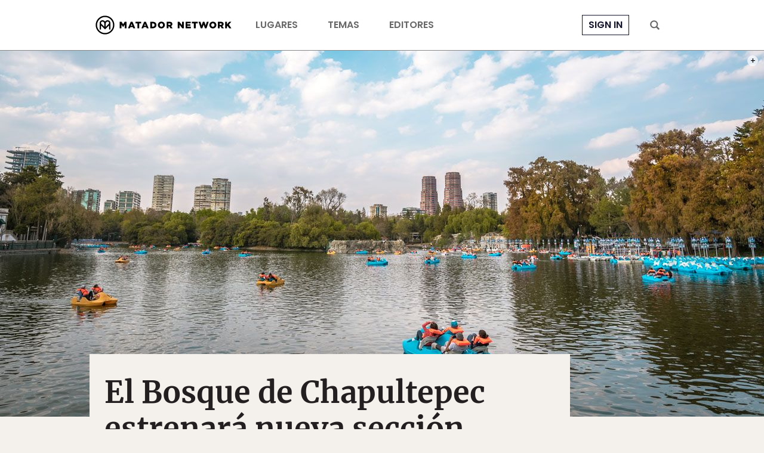

--- FILE ---
content_type: text/html; charset=utf-8
request_url: https://www.google.com/recaptcha/api2/aframe
body_size: 269
content:
<!DOCTYPE HTML><html><head><meta http-equiv="content-type" content="text/html; charset=UTF-8"></head><body><script nonce="wNMx4dcWwrQCyY_qZxAKxQ">/** Anti-fraud and anti-abuse applications only. See google.com/recaptcha */ try{var clients={'sodar':'https://pagead2.googlesyndication.com/pagead/sodar?'};window.addEventListener("message",function(a){try{if(a.source===window.parent){var b=JSON.parse(a.data);var c=clients[b['id']];if(c){var d=document.createElement('img');d.src=c+b['params']+'&rc='+(localStorage.getItem("rc::a")?sessionStorage.getItem("rc::b"):"");window.document.body.appendChild(d);sessionStorage.setItem("rc::e",parseInt(sessionStorage.getItem("rc::e")||0)+1);localStorage.setItem("rc::h",'1768990804715');}}}catch(b){}});window.parent.postMessage("_grecaptcha_ready", "*");}catch(b){}</script></body></html>

--- FILE ---
content_type: application/javascript
request_url: https://prism.app-us1.com/?a=90963874&u=https%3A%2F%2Fmatadornetwork.com%2Fes%2Fnueva-seccion-del-bosque-de-chapultepec%2F
body_size: 122
content:
window.visitorGlobalObject=window.visitorGlobalObject||window.prismGlobalObject;window.visitorGlobalObject.setVisitorId('9d818bb0-110f-4e92-9205-8ed0ae28c6a7', '90963874');window.visitorGlobalObject.setWhitelistedServices('tracking', '90963874');

--- FILE ---
content_type: application/javascript
request_url: https://matadornetwork.com/es/wp-content/themes/matador-network/js/mn.js?ver=1767833687
body_size: 29750
content:
"use strict";var bsScreenAtXs=360,bsScreenAtSm=576,bsScreenAtMd=768,bsScreenAtLg=992,bsScreenAtXl=1380,bsScreenAtXXl=1800,bsScreenBelowXs=359.98,bsScreenBelowSm=575.98,bsScreenBelowMd=767.98,bsScreenBelowLg=991.98,bsScreenBelowXl=1379.98,bsScreenBelowXXl=1799.98,bsContainerSm=540,bsContainerMd=720,bsContainerLg=960,bsContainerXl=1260,bsColumnGap=(bsContainerXl=1600,15);function createCookie(e,t,n){var o="";if(n){var i=new Date;i.setTime(i.getTime()+24*n*60*60*1e3),o=";expires="+i.toGMTString()}document.cookie=e+"="+t+o+";path=/;samesite=lax"}function readCookie(e,t){for(var n=e+"=",o=document.cookie.split(";"),i=0;i<o.length;i++){for(var a=o[i];" "==a.charAt(0);)a=a.substring(1,a.length);if(0==a.indexOf(n)){var r=a.substring(n.length,a.length);return t&&(r=JSON.parse(decodeURIComponent(r))),r}}return null}function eraseCookie(e){createCookie(e,"",-1)}window.NodeList&&!NodeList.prototype.forEach&&(NodeList.prototype.forEach=function(e,t){t=t||window;for(var n=0;n<this.length;n++)e.call(t,this[n],n,this)}),Element.prototype.matches||(Element.prototype.matches=Element.prototype.msMatchesSelector||Element.prototype.webkitMatchesSelector),Element.prototype.closest||(Element.prototype.closest=function(e){var t=this;do{if(t.matches(e))return t;t=t.parentElement||t.parentNode}while(null!==t&&1===t.nodeType);return null}),"function"!=typeof window.CustomEvent&&(window.CustomEvent=function(e,t){t=t||{bubbles:!1,cancelable:!1,detail:null};var n=document.createEvent("CustomEvent");return n.initCustomEvent(e,t.bubbles,t.cancelable,t.detail),n}),"function"!=typeof Object.assign&&Object.defineProperty(Object,"assign",{value:function(e,t){if(null==e)throw new TypeError("Cannot convert undefined or null to object");for(var n=Object(e),o=1;o<arguments.length;o++){var i=arguments[o];if(null!=i)for(var a in i)Object.prototype.hasOwnProperty.call(i,a)&&(n[a]=i[a])}return n},writable:!0,configurable:!0}),function(e,t){"object"==typeof exports&&"undefined"!=typeof module?t():"function"==typeof define&&define.amd?define(t):t()}(0,function(){function e(e){var t=this.constructor;return this.then(function(n){return t.resolve(e()).then(function(){return n})},function(n){return t.resolve(e()).then(function(){return t.reject(n)})})}function t(e){return new this(function(t,n){if(!e||void 0===e.length)return n(new TypeError(typeof e+" "+e+" is not iterable(cannot read property Symbol(Symbol.iterator))"));var o=Array.prototype.slice.call(e);if(0===o.length)return t([]);var i=o.length;function a(e,n){if(n&&("object"==typeof n||"function"==typeof n)){var r=n.then;if("function"==typeof r)return void r.call(n,function(t){a(e,t)},function(n){o[e]={status:"rejected",reason:n},0===--i&&t(o)})}o[e]={status:"fulfilled",value:n},0===--i&&t(o)}for(var r=0;r<o.length;r++)a(r,o[r])})}var n=setTimeout;function o(e){return Boolean(e&&void 0!==e.length)}function i(){}function a(e){if(!(this instanceof a))throw new TypeError("Promises must be constructed via new");if("function"!=typeof e)throw new TypeError("not a function");this._state=0,this._handled=!1,this._value=void 0,this._deferreds=[],u(e,this)}function r(e,t){for(;3===e._state;)e=e._value;0!==e._state?(e._handled=!0,a._immediateFn(function(){var n=1===e._state?t.onFulfilled:t.onRejected;if(null!==n){var o;try{o=n(e._value)}catch(e){return void d(t.promise,e)}s(t.promise,o)}else(1===e._state?s:d)(t.promise,e._value)})):e._deferreds.push(t)}function s(e,t){try{if(t===e)throw new TypeError("A promise cannot be resolved with itself.");if(t&&("object"==typeof t||"function"==typeof t)){var n=t.then;if(t instanceof a)return e._state=3,e._value=t,void l(e);if("function"==typeof n)return void u((o=n,i=t,function(){o.apply(i,arguments)}),e)}e._state=1,e._value=t,l(e)}catch(t){d(e,t)}var o,i}function d(e,t){e._state=2,e._value=t,l(e)}function l(e){2===e._state&&0===e._deferreds.length&&a._immediateFn(function(){e._handled||a._unhandledRejectionFn(e._value)});for(var t=0,n=e._deferreds.length;t<n;t++)r(e,e._deferreds[t]);e._deferreds=null}function c(e,t,n){this.onFulfilled="function"==typeof e?e:null,this.onRejected="function"==typeof t?t:null,this.promise=n}function u(e,t){var n=!1;try{e(function(e){n||(n=!0,s(t,e))},function(e){n||(n=!0,d(t,e))})}catch(e){if(n)return;n=!0,d(t,e)}}a.prototype.catch=function(e){return this.then(null,e)},a.prototype.then=function(e,t){var n=new this.constructor(i);return r(this,new c(e,t,n)),n},a.prototype.finally=e,a.all=function(e){return new a(function(t,n){if(!o(e))return n(new TypeError("Promise.all accepts an array"));var i=Array.prototype.slice.call(e);if(0===i.length)return t([]);var a=i.length;function r(e,o){try{if(o&&("object"==typeof o||"function"==typeof o)){var s=o.then;if("function"==typeof s)return void s.call(o,function(t){r(e,t)},n)}i[e]=o,0===--a&&t(i)}catch(e){n(e)}}for(var s=0;s<i.length;s++)r(s,i[s])})},a.allSettled=t,a.resolve=function(e){return e&&"object"==typeof e&&e.constructor===a?e:new a(function(t){t(e)})},a.reject=function(e){return new a(function(t,n){n(e)})},a.race=function(e){return new a(function(t,n){if(!o(e))return n(new TypeError("Promise.race accepts an array"));for(var i=0,r=e.length;i<r;i++)a.resolve(e[i]).then(t,n)})},a._immediateFn="function"==typeof setImmediate&&function(e){setImmediate(e)}||function(e){n(e,0)},a._unhandledRejectionFn=function(e){"undefined"!=typeof console&&console};var p=function(){if("undefined"!=typeof self)return self;if("undefined"!=typeof window)return window;if("undefined"!=typeof global)return global;throw new Error("unable to locate global object")}();"function"!=typeof p.Promise?p.Promise=a:p.Promise.prototype.finally?p.Promise.allSettled||(p.Promise.allSettled=t):p.Promise.prototype.finally=e}),function(){var e=function(e,n){var o="";return e.target?o=e.target:(o="https://"+e.host,e.port&&80!=e.port&&(o+=":"+e.port),e.path&&(o+="/"+e.path)),e.query&&(o+="?"+t(e.query)),new Promise(function(i,a){var r=new XMLHttpRequest;r.open(e.method,o),r.timeout=25e3,r.onload=function(){var e=r.getResponseHeader("Content-Type"),t=r.responseText;if(e)if(-1!==e.indexOf("application/xml"))t=(new DOMParser).parseFromString(t,"application/xml");else if(-1!==e.indexOf("application/json"))try{t=JSON.parse(t)}catch(e){}200===r.status?i(t):a("status-code")},r.ontimeout=function(){a("timeout")},r.onabort=function(){a("abort")},r.onerror=function(){a("error")},n&&(n.cancel=function(){r.abort(),a("cancel")}),e.formData?(r.setRequestHeader("Content-type","application/x-www-form-urlencoded"),r.send(t(e.formData))):e.jsonData?(r.setRequestHeader("Content-Type","application/json; charset=utf-8"),r.send(JSON.stringify(e.jsonData))):r.send()})},t=function(e){var t=[];for(var n in e){var o=e[n];Array.isArray(o)?o.forEach(function(e){t.push(n+"[]="+(null==e?"":encodeURIComponent(e)))}):t.push(n+"="+(null==o?"":encodeURIComponent(o)))}return t.join("&")};window.ajax={get:function(t,n){return t.query||(t.query={}),t.query._=Date.now(),e(Object.assign({},t,{method:"get"}),n)},post:function(t,n){return e(Object.assign({},t,{method:"post"}),n)},send:e,encodeQueryParams:t,decodeQueryParams:function(e){for(var t=e?e.split("&"):[e],n={},o=0;o<t.length;o++)if(t[o]){var i=t[o].split("="),a=i[0],r=decodeURIComponent(i[1]);if(a.endsWith("[]")){a=a.slice(0,-2);n.hasOwnProperty(a)&&Array.isArray(n[a])||(n[a]=[]),n[a].push(r)}else n[a]=r}return n}}}(),function(){var e,t,n,o=function(e,t){for(var n in t)e.style[n]=t[n];return e},i=function(e,t,n){var i=document.createElement(e);return o(i,n),t&&(i.className=t),i},a=function(e){if(!e.defaultPrevented){e.preventDefault();var t,n=e.currentTarget;n.dataset.brazenId?t=n.dataset.brazenId:n.dataset.modal?t=n.dataset.modal:n.hasAttribute("href")&&(t=n.getAttribute("href").replace("#","")),t&&(s(),r(t,n,n.dataset))}},r=function(t,n,a){if(!e){a||(a={});var r={id:t,contentNode:document.getElementById(t),type:"lightbox"==a.brazenType?"lightbox":"dialog",preserve:!1};r.contentNode?(r.contentNode.classList.add("brazen-modal__content"),o(r.contentNode,{display:""}),r.prevContentParentNode=r.contentNode.parentElement,"lightbox"==r.contentNode.dataset.brazenType&&(r.type="lightbox"),void 0!==r.contentNode.dataset.brazenPreserve&&(r.preserve=!0)):r.contentNode=i("div","brazen-modal__content");var d={flexGrow:1,position:"relative"},l={display:"flex",flexDirection:"column"},c={zIndex:1e4,position:"fixed",top:0,left:0,width:"100%",height:"100%"};"lightbox"==r.type?(d.display="flex",d.justifyContent="center",d.alignItems="center",l.width="100%",l.height="100%",c.backgroundColor="rgba(0,0,0,.8)",c.color="white"):(d.overflowX="hidden",d.overflowY="auto",l.width="800px",l.maxWidth="calc(100% - 20px)",l.maxHeight="calc(100% - 40px)",l.backgroundColor="white",c.display="flex",c.justifyContent="center",c.alignItems="center",c.backgroundColor="rgba(0,0,0,.6)");var u=i("div","brazen-modal__viewport",d);u.appendChild(r.contentNode);var p=i("button","brazen-modal__close-button",{flexShrink:0,alignSelf:"flex-end",width:"40px",height:"40px",padding:0,outline:"none",border:"none",backgroundColor:"transparent"});p.innerHTML="&#10006;",p.addEventListener("click",s);var f=i("div","brazen-modal__window",l);return f.appendChild(p),f.appendChild(u),r.rootNode=i("div","brazen-modal brazen-modal-"+r.type,c),r.rootNode.classList.add("brazen-modal-"+r.id),r.rootNode.appendChild(f),r.rootNode.addEventListener("click",function(e){("lightbox"==r.type?e.target.classList.contains("brazen-modal__viewport")||e.target.classList.contains("brazen-modal__window"):e.target.classList.contains("brazen-modal"))&&s()}),o(document.body,{overflow:"hidden"}),document.body.appendChild(r.rootNode),r.rootNode.offsetHeight,r.rootNode.classList.add("brazen-modal--opened"),e=r,document.dispatchEvent(new CustomEvent("brazen-modal-open",{detail:{modalId:e.id,contentNode:e.contentNode,linkNode:n,data:a}})),e}},s=function(){e&&(t=Object.assign({},e),e=null,n=setTimeout(c,32),t.rootNode.addEventListener("transitionrun",d),t.rootNode.classList.remove("brazen-modal--opened"),document.dispatchEvent(new CustomEvent("brazen-modal-close",{detail:{modalId:t.id,contentNode:t.contentNode}})))},d=function(){clearInterval(n),t.rootNode.removeEventListener("transitionrun",d),t.rootNode.addEventListener("transitionend",l)},l=function(){t.rootNode.removeEventListener("transitionend",l),c()},c=function(){t&&(t.prevContentParentNode&&(t.preserve||o(t.contentNode,{display:"none"}),t.prevContentParentNode.appendChild(t.contentNode)),t.rootNode.parentElement.removeChild(t.rootNode),o(document.body,{overflow:""}),t=null)};document.addEventListener("keyup",function(e){"Escape"==e.key&&s()}),window.initBrazenLinks=function(){document.querySelectorAll(".brazen-modal-link").forEach(function(e){e.removeEventListener("click",a),e.addEventListener("click",a)})},window.openBrazenModal=r,window.closeBrazenModal=s}(),document.addEventListener("DOMContentLoaded",initBrazenLinks),window.createFlowShow=function(e,t){var n,o=[],i=[],a=null,r=0,s=0,d=0,l=0,c=0,u=0,p=[],f=-1,m=-1,v=function(){h(),e.classList.remove("flow-change-next","flow-change-prev"),e.style.removeProperty("--flow-percent"),e.style.counterSet="",e.removeEventListener("touchstart",y),window.removeEventListener("touchmove",w,{passive:!1}),window.removeEventListener("touchend",b),o.length&&(o[0].parentElement.style.isolation=""),o.forEach(function(e){e.classList.remove("flow-slide-current","flow-slide-in","flow-slide-out"),delete e.dataset.prev,delete e.dataset.next}),t.pagerNode&&(t.pagerNode.textContent="",t.pagerNode.style.display="",t.pagerNode.appendChild(a)),i.forEach(function(e){e.classList.remove("flow-nav-active"),e.style.display="",e.removeEventListener("click",_)})},g=function(){e.style.setProperty("--flow-auto-duration",0),e.style.setProperty("--flow-auto-progress",0),clearTimeout(n),setTimeout(function(){e.style.setProperty("--flow-auto-duration",t.autoDuration+"ms"),e.style.setProperty("--flow-auto-progress",1),n=setTimeout(function(){k(),(t.loop||l!==r)&&g()},t.autoDuration)},17)},h=function(){e.style.removeProperty("--flow-auto-duration"),e.style.removeProperty("--flow-auto-progress"),clearTimeout(n)},y=function(e){-1===f&&(f=e.touches[0].clientX,window.addEventListener("touchmove",w,{passive:!1}),window.addEventListener("touchend",b))},w=function(e){var t=e.touches[0].clientX-f;if(-1===m&&(m=Math.abs(t)>5?1:0),m){e.preventDefault();var n=0;t>15?n=-1:t<-15&&(n=1),0!==n&&(C(c+n),b())}},b=function(){window.removeEventListener("touchmove",w,{passive:!1}),window.removeEventListener("touchend",b),f=-1,m=-1},_=function(e){e.preventDefault(),e.target.dataset.page?"prev"==e.target.dataset.page?x():"next"==e.target.dataset.page?k():C(e.target.dataset.page):e.target.dataset.slide&&("prev"==e.target.dataset.slide?S():"next"==e.target.dataset.slide?L():E(e.target.dataset.slide))},S=function(){E(u-1)},L=function(){E(u+1)},E=function(e){q(l+(parseInt(e)-u)*(1/t.perPage))},x=function(){C(c-1)},k=function(){C(c+1)},C=function(e){q(l+parseInt(e)-c)},q=function(n){var a=l<n?1:-1;if(n<0?(n=t.loop&&0==l?r:0,a=-1):n>r&&(n=t.loop&&l==r?0:r,a=1),p.length||(a=0),0===a||n!==l){h(),l=n,c=Math.ceil(n),u=n/(1/t.perPage),e.style.setProperty("--flow-percent",l),e.style.counterSet="current-page "+(c+1)+" num-pages "+s;var d=Array.from(o).slice(u,u+t.perPage);0===a?T(d):(e.classList.remove("flow-change-next","flow-change-prev"),e.classList.add(a<0?"flow-change-prev":"flow-change-next"),o.forEach(function(e){e.classList.remove("flow-slide-in","flow-slide-out"),-1!==d.indexOf(e)&&e.classList.add("flow-slide-in")}),setTimeout(function(){T(d)},17)),i.forEach(function(e){"prev"==e.dataset.page||"prev"==e.dataset.slide?e.disabled=!t.loop&&0==l:"next"==e.dataset.page||"next"==e.dataset.slide?e.disabled=!t.loop&&l==r:e.dataset.page==c||e.dataset.slide==u?e.classList.add("flow-nav-active"):e.classList.remove("flow-nav-active")}),0!==a&&t.onChange&&t.onChange({page:c,slide:u,direction:a})}},T=function(e){var n=0,i=p;p=[],o.forEach(function(t,o){-1!==e.indexOf(t)?(t.classList.remove("flow-slide-in"),t.classList.add("flow-slide-current"),n=o,p.push(t)):i&&-1!==i.indexOf(t)&&t.classList.replace("flow-slide-current","flow-slide-out"),delete t.dataset.prev,delete t.dataset.next});for(var a=d-e.length,r=t.loop?Math.ceil(a/2):d-1-n,s=a-r,l=0,c=0,u=n+1<d?n+1:0;l<r||c<s;)l<r?(o[u].dataset.next=l,l++):(o[u].dataset.prev=s-c-1,c++),u=u<d-1?u+1:0};return function(){if(t=Object.assign({autoPlay:!1,autoDuration:5e3,swipeable:!1,loop:!1,initialSlide:0,perPage:1},t),e&&(o=t.slideNodes?t.slideNodes:e.querySelectorAll(".flow-slide"))&&o.length){if(d=o.length,r=d>t.perPage?d/t.perPage-1:0,s=Math.ceil(r+1),t.pagerNode){t.pagerNode.children.length?(a=t.pagerNode.removeChild(t.pagerNode.firstElementChild),t.pagerNode.innerHTML=""):a=document.createElement("button");for(var n=0;n<s;n++){var l=a.cloneNode(!0);l.classList.add("flow-nav"),l.dataset.page=n,t.pagerNode.appendChild(l)}s<=1&&(t.pagerNode.style.display="none")}return i=t.navNodes?t.navNodes:e.querySelectorAll(".flow-nav"),o[0].parentElement.style.isolation="isolate",i.forEach(function(e){s>1?e.addEventListener("click",_):e.style.display="none"}),t.swipeable&&e.addEventListener("touchstart",y),E(t.initialSlide?parseInt(t.initialSlide):0),t.autoPlay&&g(),{node:e,destroy:v,start:g,stop:h,prev:S,next:L,to:E,prevPage:x,nextPage:k,toPage:C,numPages:s,numSlides:d}}}()};var createFacebookLogin=function(e){e.buttonNode&&(window.fbAsyncInit=function(){FB.init({appId:"393539850705752",version:"v21.0"}),e.buttonNode.disabled=!1,e.buttonNode.addEventListener("click",function(){FB.login(function(t){e.onBeginConnect&&e.onBeginConnect(),t.authResponse?e.onConnect&&e.onConnect(t.authResponse):e.onConnectError&&e.onConnectError()},{scope:"public_profile,email"})})})},createGoogleLogin=function(e){e.buttonNode&&(window.onGoogleLibraryLoad=function(){google.accounts.id.initialize({client_id:"325638114567-53aveuobjiokknh41sf5cgju2e14rf3l.apps.googleusercontent.com",prompt_parent_id:e.promptParentId,callback:function(t){e.onConnect&&e.onConnect(t.credential)}}),e.buttonNode.disabled=!1,google.accounts.id.renderButton(e.buttonNode,{size:"large",theme:"filled_black"})})};!function(){var e=function(e,t){for(var n in t)e.style[n]=t[n];return e},t=function(t,n,o){var i=document.createElement(t);return e(i,o),n&&(i.className=n),i};window.createFriskyAutocomplete=function(n,o){if(n){o||(o={});var i=o.queryFieldNode?o.queryFieldNode:n.querySelector("input:not([type=hidden]");if(i){var a=o.idFieldNode?o.idFieldNode:n.querySelector("input[type=hidden]");if(a||!o.token){var r=null,s=null,d=!1,l=null,c=-1,u=null,p={},f=function(){o.token||(P(),w())},m=function(){E(),b()},v=function(e){e.preventDefault(),w()},g=function(e){if("Enter"!=e.code||o.noEnterPrevented||e.preventDefault(),o.token&&""===i.value&&("ArrowLeft"==e.code||"Backspace"==e.code)){var t=r.querySelectorAll(".frisky-token");if(t){var n=t[t.length-1];"ArrowLeft"==e.code?n.focus():"Backspace"==e.code&&C(n)}}},h=function(e){if(s)switch(e.code){case"ArrowUp":S(c-1);break;case"ArrowDown":S(c+1);break;case"Enter":L(c)}},y=function(e){a&&(a.value=e)},w=function(){b();var e=i.value.trim();if(e){var t=e;o.makeHistoryId&&(t=o.makeHistoryId(t)),p[t]?(u=p[t],_()):(_(),l=setTimeout(function(){o.onSearch&&o.onSearch({query:e,onResults:function(e){u=p[t]=e,_()}})},500))}else E()},b=function(){clearTimeout(l)},_=function(){s||((s=t("ul","frisky-dropdown",{zIndex:"var(--frisky-z-index)",overflowX:"hidden",overflowY:"auto",boxSizing:"border-box",position:"absolute",margin:0,padding:"6px 0",backgroundColor:"white",font:"normal 16px/1.2 Arial,sans-serif",listStyle:"none"})).style.setProperty("--frisky-z-index",1),s.style.setProperty("--frisky-margin-top","10px"),s.style.setProperty("--frisky-margin-bottom","10px"),s.addEventListener("mousedown",function(e){e.preventDefault()}),document.body.appendChild(s));var n=i.getBoundingClientRect();d=n.top>window.innerHeight-n.bottom;var a={top:"",left:n.left+"px",transform:""};if(d?(a.top=Math.round(window.scrollY+n.top)+"px",a.maxHeight="calc("+Math.round(n.top)+"px - var(--frisky-margin-top)",a.transform="translateY(-100%)"):(a.top=Math.round(window.scrollY+n.top+n.height)+"px",a.maxHeight="calc("+Math.round(window.innerHeight-n.bottom)+"px - var(--frisky-margin-bottom)"),e(s,a),s.textContent=null,u){if(u.length)u.forEach(function(e,n){var i=t("li","",{padding:"6px 32px 6px 12px",cursor:"pointer"});i.textContent=e.name,o.createDropdownOption&&o.createDropdownOption(i,e),i.addEventListener("click",function(e){e.preventDefault(),L(n)}),s.appendChild(i)}),o.noAutoHighlight||S(0);else if(!o.noMessages){var r=t("li","frisky-message");r.textContent="No Results",s.appendChild(r)}}else if(!o.noMessages){var l=t("li","frisky-spinner");l.textContent="Searching…",s.appendChild(l)}s.children.length||E(),window.addEventListener("resize",E),window.addEventListener("scroll",E)},S=function(e){if(s&&u.length){var t=u.length-1;c>-1&&t>=c&&s.children[c].classList.remove("frisky-highlight"),e<0?e=0:e>t&&(e=t),s.children[e].classList.add("frisky-highlight"),c=e}},L=function(e){if(!(e<0||e>u.length-1)){var t=u[e];E(),o.token?(i.value="",q(t)):(i.value=t.name,y(t.id),o.onSelect&&o.onSelect(t),I())}},E=function(){s&&(document.body.removeChild(s),s=null,c=-1,u=null,window.removeEventListener("resize",E),window.removeEventListener("scroll",E))},x=function(){var e=[];return r.querySelectorAll(".frisky-token").forEach(function(t){e.push(t.dataset.id)}),e},k=function(){return x().join(",")},C=function(e){r.removeChild(e),y(k()),A(),o.onTokenRemove&&o.onTokenRemove(a.value)},q=function(e){if(!(void 0!==o.tokenLimit&&x().length>=o.tokenLimit)){var n=t("div","frisky-token",{margin:"var(--frisky-token-margin)",cursor:"pointer"});n.textContent=e.name,n.tabIndex=0,n.dataset.id=e.id,r.insertBefore(n,i);var s=t("button");s.innerHTML="&#10006;",s.tabIndex=-1,n.appendChild(s),n.addEventListener("keydown",function(e){switch(e.code){case"ArrowLeft":n.previousSibling&&n.previousSibling.focus();break;case"ArrowRight":n.nextSibling.focus();break;case"Backspace":case"Delete":n.nextSibling.focus(),C(n)}}),s.addEventListener("click",function(){C(n)}),o.createToken&&o.createToken(n,e),y(k()),A(),o.onTokenAdd&&o.onTokenAdd(a.value)}},T=function(){if(i.value="",y(""),o.token){var e=r.querySelectorAll(".frisky-token");e&&e.forEach(function(e){r.removeChild(e)}),y(k()),A(),o.onTokenRemove&&o.onTokenRemove()}else o.onClear&&o.onClear()},A=function(){void 0!==o.tokenLimit&&e(i,{display:x().length>=o.tokenLimit?"none":""})},I=function(){n.dataset.locked="yes",i.blur()},P=function(){"yes"==n.dataset.locked&&(n.dataset.locked="no",T())};return o.token?(e(i,{flex:"1 0 120px",minWidth:0}),(r=t("div","frisky-token-list",{display:"flex",flexWrap:"wrap"})).style.setProperty("--frisky-token-margin","2px"),i.parentElement.replaceChild(r,i),r.appendChild(i)):(I(),i.autocomplete="off"),i.addEventListener("focus",f),i.addEventListener("blur",m),i.addEventListener("input",v),i.addEventListener("keydown",g),i.addEventListener("keyup",h),{destroy:function(){b(),E(),T(),i.removeEventListener("focus",f),i.removeEventListener("blur",m),i.removeEventListener("input",v),i.removeEventListener("keydown",g),i.removeEventListener("keyup",h)},addToken:q,clear:T,focus:function(e){i.focus(e)},blur:function(){i.blur()}}}}}}}(),document.addEventListener("DOMContentLoaded",function(){var e,t,n=!1,o=function(e){t=e.touches[0].clientY},i=function(n){var o=!0;if(e&&e.contains(n.target)){var i=n.touches[0].clientY;t>i?Math.round(e.scrollTop+e.clientHeight)<e.scrollHeight&&(o=!1):e.scrollTop>0&&(o=!1),t=i}o&&n.preventDefault()};window.bodyScroll={lock:function(t){n||(n=!0,e=t,document.body.style.overflow="hidden",window.addEventListener("touchstart",o),window.addEventListener("touchmove",i,{passive:!1}))},unlock:function(){n&&(n=!1,document.body.style.overflow="",window.removeEventListener("touchstart",o),window.removeEventListener("touchmove",i,{passive:!1}))}}}),document.addEventListener("DOMContentLoaded",function(){var e,t,n,o=[{minHeight:600,threshold:.25},{minHeight:400,threshold:.5},{minHeight:200,threshold:.75},{minHeight:0,threshold:.99}],i=[];if(window.IntersectionObserver){var a=function(e,t){e.forEach(function(e){var n;if(void 0!==e.target.dataset.wowRepeat?e.isIntersecting?n={observer:t,node:e.target}:-1*e.boundingClientRect.top<e.boundingClientRect.height&&(n={observer:t,node:e.target,direction:"out"}):e.isIntersecting&&(n={observer:t,node:e.target,destroy:!0}),n){var o=i.indexOf(e.target);-1===o?c(n):(i.splice(o,1),u(n))}})};t=[],n=new IntersectionObserver(function(e,t){e.forEach(function(e){e.isIntersecting&&e.target.offsetParent&&s(e.target)})},{rootMargin:"0px 0px 800px 0px"})}var r=function(){var e=window.matchMedia("(prefers-reduced-motion)"),i=document.documentElement.scrollTop,r=i+document.documentElement.clientHeight;document.querySelectorAll(".wow-me").forEach(function(s){var d=!e.matches&&n,l=s.getBoundingClientRect();if(d&&s.offsetParent&&void 0===s.dataset.wowRepeat&&(d=l.top>r||l.bottom<i),s.classList.remove("wow-me"),d)if(s.classList.add("wow-ready"),s.dataset.original)n.observe(s);else{var c={};if("top"==s.dataset.wowScreen&&(c.rootMargin="0px 0px -100% 0px"),void 0===s.dataset.wowThreshold){for(var u=0;u<o.length;u++)if(l.height>=o[u].minHeight){c.threshold=o[u].threshold;break}}else c.threshold=s.dataset.wowThreshold;t.push(new IntersectionObserver(a,c).observe(s))}else s.dataset.original&&("img"===s.tagName.toLowerCase()?s.src=s.dataset.original:s.style.backgroundImage="url("+s.dataset.original+")")})},s=function(e){if(n.unobserve(e),"img"===e.tagName.toLowerCase())e.src=e.dataset.original,e.onload=function(){e.classList.add("wow-time")};else{var t=new Image;t.src=e.dataset.original,t.onload=function(){e.style.backgroundImage="url("+t.src+")",e.classList.add("wow-time"),t=null}}},d=function(){e||l()},l=function(){i.length?(u(i.shift()),e=setTimeout(l,i.length>=9?25:150)):(clearTimeout(e),e=null)},c=function(e){i.push(e),setTimeout(d)},u=function(e){"out"==e.direction?e.node.classList.remove("wow-time"):(e.node.classList.add("wow-time"),e.destroy&&(e.observer.disconnect(),t.splice(t.indexOf(e.observer),1)))};r(),window.updateScrollWow=r}),document.addEventListener("DOMContentLoaded",function(){var e=function(){window.matchMedia("(hover)").matches&&document.querySelectorAll(".spooky-hover").forEach(function(e){var t=Array.from(e.querySelectorAll(".spooky-link"));e.classList.contains("spooky-link")&&t.push(e);var n=function(n){n.target.addEventListener("mouseleave",o),e.classList.add("hover"),t.forEach(function(e){e.classList.add("hover")})},o=function(n){n.target.removeEventListener("mouseleave",o),e.classList.remove("hover"),t.forEach(function(e){e.classList.remove("hover")})};t.length&&t.forEach(function(e){e.addEventListener("mouseenter",n)})}),document.querySelectorAll(".spooky-click").forEach(function(e){var t=Array.from(e.querySelectorAll(".spooky-link"));t.length&&e.addEventListener("click",function(e){var n;e.defaultPrevented||e.target.href||(t.forEach(function(e){e.href&&(n=e)}),n&&(e.preventDefault(),n.dispatchEvent(new MouseEvent("click",{altKey:e.altKey,bubbles:!1,cancelable:!0,ctrlKey:e.ctrlKey,currentTarget:n,metaKey:e.metaKey,shiftKey:e.shiftKey,target:n,view:e.view}))))})})};e(),window.updateSpookyHover=e}),document.addEventListener("DOMContentLoaded",function(){var e=createBasicForm(document.body);e&&e.scrollToMessageOrError()}),window.createBasicForm=function(e){if(e.classList.contains("basic-form")||(e=e.querySelector(".basic-form")),e){var t=e.querySelector("form");if(t){var n=function(t){var n=e.querySelector('[name="'+t+'"]');if(n&&"radio"==n.type){var o=e.querySelector('[name="'+t+'"]:checked');o&&(n=o)}return n},o=function(e,t){i(function(e){var t=n(e);if(t)return t.closest(".basic-form__field")}(e),t)},i=function(e,t){if(e){var n=e.querySelector(".basic-form__field-error");n&&(t?(n.style.display="",n.textContent=t):(n.style.display="none",n.textContent=""))}},a=function(){e.querySelectorAll(".basic-form__field-error").forEach(function(e){e.style.display="none",e.textContent=""})},r=function(t,n){var o=e.querySelector(".basic-form__message");o&&(t?(o.style.display="",o.textContent=t):(o.style.display="none",o.textContent=""),o.classList.remove("basic-form__message--success"),o.classList.remove("basic-form__message--error"),n&&o.classList.add("basic-form__message--"+n))},s=function(t){t?e.classList.add("basic-form--working"):e.classList.remove("basic-form--working")},d=function(){var t=e.querySelector(".basic-form__message");if(t&&"none"!=t.style.display)t.scrollIntoView({behavior:"smooth",block:"center"});else{var n,o=e.querySelectorAll(".basic-form__field-error");o&&(o.forEach(function(e){n||"none"==e.style.display||(n=e)}),n&&n.scrollIntoView({behavior:"smooth",block:"center"}))}};return t.addEventListener("focusin",function(e){var t=e.target.closest(".basic-form__field");t&&i(t)}),{node:t,getData:function(){var e={};return Array.prototype.forEach.call(t.elements,function(t){-1!==["INPUT","SELECT","TEXTAREA"].indexOf(t.tagName)&&"submit"!=t.type&&(-1===["checkbox","radio"].indexOf(t.type)||t.checked)&&(e[t.name]=t.value)}),e},grabFieldControlNode:n,getFieldValue:function(e){var t=n(e);if(t)return"checkbox"!=t.type||t.checked?t.value:""},setFieldValue:function(e,t){var o=n(e);o&&("checkbox"==o.type?o.checkbox=t:o.value=t)},setFieldError:o,setFieldNodeError:i,setWorking:s,handleSubmit:function(e){e&&e.preventDefault&&e.preventDefault(),r(),a(),s(!0)},handleResult:function(e){if(s(!1),e.message&&r(e.message,e.success?"success":"error"),e.errors)for(var t in e.errors)o(t,e.errors[t]);d()},haltAndCatchFire:function(e){s(!1),r("Whoa doggy! Something went wrong, please try again.","error")},reset:function(){r(),a(),s(!1)},scrollToMessageOrError:d}}}},window.createBasicFormNode=function(){var e=document.createElement("div");return e.classList.add("basic-form"),e.innerHTML='<form><div class="basic-form__message"></div></form><div class="basic-form__spinner"></div>',e},jQuery(document).ready(function(e){var t=[],n=80,o=function(){for(var e=t.length,o=0;o<e;o++){var i=t[o];if((void 0===i.enabled||i.enabled)&&(i.forceCheck||!(window.pageYOffset<i.start||window.pageYOffset>i.end))){var a=(window.pageYOffset-i.start)/(i.end-i.start),r=0;switch(void 0!==i.from&&void 0!==i.to&&(r=i.from+(i.to-i.from)*a),i.type){case"pin":a>0&&a<1?"fixed"!=i.target.style.position&&(i.target.closest(".mf-wedge-pin-spacer").style.height=i.target.offsetHeight+"px",i.target.style.position="fixed",i.target.style.top=n,i.target.style.left=0,i.target.style.width="100%"):"fixed"==i.target.style.position&&(i.target.closest(".mf-wedge-pin-spacer").style.height=null,i.target.style.position="relative",i.target.style.top=0,i.target.style.left=0,i.target.style.width="auto");break;case"autoplay":var s=i.target;a>=0&&a<1?s.paused&&1!=s.dataset.userClicked&&s.play():s.paused||s.pause();break;case"parallax":r-=30,i.target.style.transform="translate(0,"+r+"px)";break;case"backgroundParallax":i.target.style.backgroundPosition="50% "+(-1*r+n)+"px";break;case"fadeOut":case"fadeIn":i.target.style.opacity=r;break;case"colorOut":case"colorIn":i.target.style.filter="grayscale("+r+"%)"}}}},i=function(){!function(){for(var o=0;o<t.length;o++){var i=t[o],a=(void 0!==i.trigger?i.trigger:i.target).getBoundingClientRect(),r=a.top+window.pageYOffset,s=r-n;r>window.innerHeight&&(s=r-window.innerHeight);var d=r-n-(.5*window.innerHeight-.5*a.height),l=r-n,c=(a.height,r+a.height-n);if("pin"!=i.type)if("parallax"!=i.type&&"backgroundParallax"!=i.type)"fadeIn"!=i.type&&"colorIn"!=i.type?"fadeOut"!=i.type&&"colorOut"!=i.type?"autoplay"!=i.type||(i.start=s,i.end=c,i.forceCheck=!0):(i.start=l,i.end=c):(i.start=s,i.end=d);else{if(window.innerWidth<768){i.enabled=!1,void 0!==i.target.dataset.height&&(i.target.dataset.vu=i.target.dataset.height,i.target.style.height=i.target.dataset.height,e(document).trigger("update.vu")),"parallax"==i.type?i.target.style.transform="translate(0,0)":"backgroundParallax"==i.type&&(i.target.style.backgroundAttachment="scroll",i.target.style.backgroundPosition="50% 0");continue}void 0!==i.target.dataset.parallaxHeight&&(i.target.dataset.vu=i.target.dataset.parallaxHeight,i.target.style.height=i.target.dataset.parallaxHeight,e(document).trigger("update.vu"));var u=0;"parallax"==i.type?u=i.target.dataset.parallaxRatio:"backgroundParallax"==i.type&&(i.target.style.backgroundAttachment="fixed",u=i.target.dataset.backgroundParallaxRatio),i.start=s,i.end=c,i.from=(s-r+n)*(1-u),i.to=i.from+(c-s)*(1-u),i.enabled=!0}else i.start=l,i.end=c,i.forceCheck=!0}}(),o()};if(navigator.platform.match(/Mac|Win/i)||navigator.platform.match(/Linux/i)&&!navigator.userAgent.match(/Android|Maemo/i)){var a;t=[],document.querySelectorAll(".mf-wedge").forEach(function(e){if(void 0!==e.dataset.pin&&0!==e.dataset.pin){var n=document.createElement("div");n.classList.add("mf-wedge-pin-spacer"),e.parentElement.insertBefore(n,e),n.appendChild(e),t.push({type:"pin",trigger:n,target:e})}void 0!==e.dataset.backgroundParallaxRatio&&t.push({type:"backgroundParallax",target:e})}),document.querySelectorAll(".mf-wedge-content").forEach(function(e){var n=e.closest(".mf-wedge");void 0!==e.dataset.parallaxRatio&&t.push({type:"parallax",trigger:n,target:e}),void 0!==e.dataset.fade&&("in"==e.dataset.fade?t.push({type:"fadeIn",trigger:n,target:e,from:0,to:1}):"out"==e.dataset.fade&&t.push({type:"fadeOut",trigger:n,target:e,from:1,to:0}))}),document.querySelectorAll(".mf-wedge-image").forEach(function(e){var n=e.closest(".mf-wedge");void 0!==e.dataset.color&&("in"==e.dataset.color&&t.push({type:"colorIn",trigger:n,target:e,from:100,to:0}),"out"==e.dataset.color&&t.push({type:"colorOut",trigger:n,target:e,from:0,to:100}))}),document.querySelectorAll(".mf-wedge-video video").forEach(function(e){var n=e.closest(".mf-wedge");e.addEventListener("click",function(){e.paused?e.play():e.pause(),e.dataset.userClicked="1"}),void 0!==e.dataset.autoplay&&t.push({type:"autoplay",trigger:n,target:e})}),i(),window.addEventListener("resize",i,{passive:!0}),window.addEventListener("scroll",function(){a&&clearTimeout(a),a=setTimeout(i,500)},{passive:!0});var r=0,s=function(){window.pageYOffset!=r&&o(),r=window.pageYOffset,window.requestAnimationFrame(s)};s()}document.querySelectorAll(".mf-wedge-video--clean").forEach(function(e){e.addEventListener("click",function(){var t=e.querySelector("video");t.paused&&"controls"!==t.getAttribute("controls")&&(t.setAttribute("controls","controls"),t.play(),e.classList.add("playing"))})})}),document.addEventListener("DOMContentLoaded",()=>{/iPhone|iPad|iPod/i.test(navigator.userAgent)?document.documentElement.classList.add("ios"):/Android/i.test(navigator.userAgent)&&document.documentElement.classList.add("android")}),document.addEventListener("post-dump-change",e=>{window.updateScrollWow(e),window.updateSpookyHover(e)}),document.addEventListener("video-playlist-change",e=>{window.updateScrollWow(e),window.updateSpookyHover(e)}),window.isUserLoggedIn=!!readCookie(maLoggedInCookie),window.updateLoggedInDisplay=()=>{document.querySelectorAll(".is-user-logged-out-placeholder").forEach(e=>{e.classList.add("is-user-logged-out"),e.classList.remove("is-user-logged-out-placeholder")}),isUserLoggedIn?document.querySelectorAll(".is-user-logged-in").forEach(e=>{e.classList.remove("is-user-logged-in")}):document.querySelectorAll(".is-user-logged-out").forEach(e=>{e.classList.remove("is-user-logged-out")})},document.addEventListener("DOMContentLoaded",()=>{updateLoggedInDisplay()}),document.addEventListener("DOMContentLoaded",function(){var e=document.getElementById("account-login"),t=document.getElementById("header-nav-inner");if(e){var n=createBasicForm(e);window.handleRecaptchaSubmit=function(){n.node.submit()},createFacebookLogin({buttonNode:n.grabFieldControlNode("facebook_connect"),onBeginConnect:function(){n.handleSubmit()},onConnectError:function(){n.handleResult({errors:{facebook_connect:"Facebook authorization did not complete."}})},onConnect:function(e){ajax.post({target:mnajaxurl,query:{component:"account-login",action:"facebook_login"},formData:{user_id:e.userID,token:e.accessToken}}).then(function(e){e.success?location.reload():n.handleResult({errors:{facebook_connect:e.message}})}).catch(function(e){n.handleResult({errors:{facebook_connect:"Facebook login local communication error."}})})}}),createGoogleLogin({buttonNode:n.grabFieldControlNode("google_connect"),promptParentId:"header-nav-inner",onBeginConnect:function(){n.handleSubmit()},onConnectError:function(){n.handleResult({errors:{google_connect:"Google authorization did not complete."}})},onConnect:function(e){ajax.post({target:mnajaxurl,query:{component:"account-login",action:"google_login"},formData:{token:e}}).then(function(e){e.success?location.reload():n.handleResult({errors:{google_connect:e.message}})}).catch(function(e){n.handleResult({errors:{google_connect:"Google login local communication error.!"}})})}})}else t&&!isUserLoggedIn&&(window.onGoogleLibraryLoad=function(){google.accounts.id.initialize({client_id:"325638114567-53aveuobjiokknh41sf5cgju2e14rf3l.apps.googleusercontent.com",use_fedcm_for_prompt:!1,callback:function(e){ajax.post({target:mnajaxurl,query:{component:"account-login",action:"google_login"},formData:{token:e.credential,is_popup:!0}}).then(function(e){e.success?location.reload():alert(e.message)}).catch(function(e){alert("Google login local communication error.")})}}),google.accounts.id.prompt()})}),document.addEventListener("DOMContentLoaded",function(){isUserLoggedIn||document.querySelectorAll(".is-user-preview-link").forEach(function(e){e.addEventListener("click",function(e){e.stopImmediatePropagation(),e.preventDefault(),e.target.classList.contains("user-action__button--wish")||e.target.classList.contains("user-action__button--been")?window.location="/travel-map":window.location="/register"},!0)});var e=function(e,t){var n=t?".user-action__button--"+t:".user-action__button";return e.querySelector(n)},t=function(t,n,o){var i=e(t,o);i&&(i.textContent=n)},n=function(t){var n,o=(n="post-rate",t.querySelector(".user-action--"+n));if(o){var i=["bad","good","great"],a="";i.forEach(function(t){e(o,t).addEventListener("click",function(){r(t==a?"":t)})});var r=function(e){mnAjax({dataType:"json",data:{component:"account",action:"set_post_rating",id:t.dataset.id,rating:e}},s,s)},s=function(t){var n,r;t&&"success"==t.status?(a=t.rating,o.classList.remove("user-action--rated"),n=t.description,(r=document.querySelector(".user-action__note"))&&(r.textContent=n),i.forEach(function(t){var n=e(o,t);t==a?(o.classList.add("user-action--rated"),n.classList.add("user-action__button--selected")):n.classList.remove("user-action__button--selected")})):o.classList.add("user-action--error")};isUserLoggedIn&&mnAjax({dataType:"json",data:{component:"account",action:"get_post_rating",id:t.dataset.id}},function(e){o.classList.remove("user-action--loading"),s(e)},s)}},o=document.querySelectorAll(".user-action-list");o.length&&o.forEach(function(o){!function(n){var o=e(n,"follow");if(o){var i=o.closest(".user-action"),a=!1,r=!1,s=function(e){e&&"success"==e.status?(r=e.following)?(o.classList.add("user-action__button--selected"),t(i,"Following","follow")):(o.classList.remove("user-action__button--selected"),t(i,"Follow","follow")):i.classList.add("user-action--error")},d=function(){a&&mnAjax({dataType:"json",data:{component:"account",action:"update_follow",id:n.dataset.id,type:n.dataset.type,following:!r}},s,s)};isUserLoggedIn?mnAjax({dataType:"json",data:{component:"account",action:"get_follow",id:n.dataset.id,type:n.dataset.type}},function(e){s(e),i.classList.remove("user-action--loading"),a=!0,e&&"success"==e.status&&o.addEventListener("click",d)},s):i.classList.remove("user-action--loading")}}(o),n(o),function(t){var n=e(t,"wish"),o=e(t,"been");if(n&&o){var i=n.closest(".user-action"),a=!1,r="",s=function(e){e&&"success"==e.status?"wish"==(r=e.connection)?(n.classList.add("user-action__button--selected"),o.classList.remove("user-action__button--selected")):"been"==r?(n.classList.remove("user-action__button--selected"),o.classList.add("user-action__button--selected")):(n.classList.remove("user-action__button--selected"),o.classList.remove("user-action__button--selected")):d()},d=function(){i.classList.add("user-action--error")},l=function(e){a&&(e==r&&(e=""),mnAjax({dataType:"json",data:{component:"account",action:"update_map_connection",dest_id:t.dataset.id,dest_type:t.dataset.type,connection:e}},s,d))};isUserLoggedIn?mnAjax({dataType:"json",data:{component:"account",action:"get_map_connection",dest_id:t.dataset.id,dest_type:t.dataset.type}},function(e){i.classList.remove("user-action--loading"),a=!0,e&&"success"==e.status&&n&&o&&(s(e),n.addEventListener("click",l.bind(this,"wish")),o.addEventListener("click",l.bind(this,"been")))},d):i.classList.remove("user-action--loading")}}(o)});!function(){var e=document.querySelector(".user-action__popup--bookmark");if(e){var t=e.querySelector(".user-action__popup-menu"),n=e.querySelector(".user-action__popup-close-btn"),o=e.querySelector(".user-action__popup-form input[name=list_name]"),i=e.querySelector(".user-action__popup-form input[name=submit]"),a=function(){e.classList.remove("user-action__popup--opened"),window.bodyScroll.unlock()},r=function(t){mnAjax({dataType:"json",data:{component:"account",action:"set_user_post_lists",post_id:e.dataset.id,content_type:e.dataset.type,list_id:t}},s,s)},s=function(t){e.classList.remove("user-action__popup--loading"),t&&"success"==t.status?d(t):e.classList.add("user-action__popup--error")},d=function(n){n&&"success"==n.status&&(t.innerHTML="",n.lists.forEach(function(n){var o=!1;if(n.items&&n.items.length)for(var i=0;i<n.items.length;i++){var a=n.items[i][0];if(a.content_type==e.dataset.type&&a.content_id==e.dataset.id){o=!0;break}}var d=document.createElement("div");d.classList.add("user-action__popup-menu-icon");var l=document.createElement("div");l.classList.add("user-action__popup-menu-label"),l.textContent=n.name;var c=document.createElement("div");c.classList.add("user-action__popup-menu-item"),c.appendChild(d),c.appendChild(l),o&&c.classList.add("user-action__popup-menu-item--selected"),c.addEventListener("click",function(){var t;this.querySelector(".user-action__popup-menu-icon").classList.add("user-action--loading"),o?(t=n._id,mnAjax({dataType:"json",data:{component:"account",action:"remove_user_post_lists",post_id:e.dataset.id,content_type:e.dataset.type,list_id:t}},s,s)):r(n._id)}),t.appendChild(c)}))};n.addEventListener("click",a),i.addEventListener("click",function(e){var t=o.value;t?function(e){mnAjax({dataType:"json",data:{component:"account",action:"create_user_post_list",list_name:e}},function(e){r(e.list_id)},s)}(t):alert("Please enter a list name")}),document.addEventListener("keyup",function(e){"Escape"==e.key&&a()}),document.addEventListener("bookmark-popup-open",function(n){var o,i;n.detail.id&&n.detail.type&&(o=n.detail.id,i=n.detail.type,e.dataset.id=o,e.dataset.type=i,e.classList.add("user-action__popup--opened"),e.classList.add("user-action__popup--loading"),e.classList.remove("user-action__popup--error"),window.bodyScroll.lock(t),isUserLoggedIn&&mnAjax({dataType:"json",data:{component:"account",action:"get_user_post_lists"}},s,s))})}}()}),document.addEventListener("DOMContentLoaded",function(){document.addEventListener("postread",function(e){e.detail.percent>=100&&isUserLoggedIn&&mnAjax({dataType:"json",data:{component:"account",action:"update_post_read",id:e.detail.id,read:!0}})});var e=function(){return document.querySelectorAll(".article-link > .article, .article-link")},t=function(){var t=["text","topic","destination","player"];e().forEach(function(e){if(e.dataset.format&&e.dataset.id&&-1!==t.indexOf(e.dataset.format)&&!e.classList.contains("article--show-bookmark")){var n=e.querySelector(".article__bookmark-button");n&&(n.addEventListener("click",function(t){t.preventDefault(),t.stopImmediatePropagation(),document.dispatchEvent(new CustomEvent("bookmark-popup-open",{detail:{id:e.dataset.id,type:"player"==e.dataset.format?"video":"post"}}))}),e.classList.add("article--show-bookmark"))}})};t();var n,o,i,a=function(t){t&&e().forEach(function(e){if(e.dataset.format&&e.dataset.id){var n=e.dataset.id,o=0;switch(e.dataset.format){case"text":t.post_reads&&-1!==t.post_reads.indexOf(n)&&(o=100);break;case"player":t.video_positions&&t.video_positions.hasOwnProperty(n)&&(-1==(o=t.video_positions[n])||o>100?o=100:o>0&&o<5&&(o=5));break;case"topic":t.topic_follows&&-1!==t.topic_follows.indexOf(n)&&e.classList.add("article--followed")}var i=e.querySelector(".article__progress");if(i&&o){var a=document.createElement("span");a.className="article__progress-bar",a.style.width=o+"%",i.appendChild(a),e.classList.add("article--show-progress")}}})};n=[],o=[],i=[],e().forEach(function(e){if(e.dataset.format&&e.dataset.id)switch(e.dataset.format){case"text":n.push(e.dataset.id);break;case"player":o.push(e.dataset.id);break;case"topic":i.push(e.dataset.id)}}),(n.length||o.length||i.length)&&isUserLoggedIn&&mnAjax({dataType:"json",data:{component:"account",action:"get_article_meta",post_ids:n.join(","),video_ids:o.join(","),topic_ids:i.join(",")}},a);var r=function(e){updateLoggedInDisplay(),t(),a(e.detail)};document.addEventListener("post-dump-change",r),document.addEventListener("video-playlist-change",r)}),document.addEventListener("DOMContentLoaded",function(){document.querySelectorAll('.folder-list__item--controls li[data-controls="edit-title"]').forEach(function(e){e.addEventListener("click",function(e){e.stopPropagation(),e.preventDefault();var t=this.closest("details"),n=t.querySelector(".folder-list__item-title-edit").querySelector("input");if(t.dataset.editTitle=1,n.focus(),"number"==typeof n.selectionStart)n.selectionStart=n.selectionEnd=n.value.length;else if(void 0!==n.createTextRange){var o=n.createTextRange();o.collapse(!1),o.select()}})}),document.querySelectorAll('.folder-list__item--controls li[data-controls="cancel-save-title"]').forEach(function(e){e.addEventListener("click",function(e){e.stopPropagation(),e.preventDefault(),this.closest("details").dataset.editTitle=0})}),document.querySelectorAll('.folder-list__item--controls li[data-controls="save-title"]').forEach(function(e){e.addEventListener("click",function(e){e.stopPropagation(),e.preventDefault();var t=this.closest("details"),n=t.querySelector(".accordion-list__item-title"),o=t.querySelector(".folder-list__item-title-edit input"),i=document.createTextNode(o.value);n.replaceChild(i,n.childNodes[0]),mnAjax({dataType:"json",data:{component:"account",action:"update_user_post_list",id:t.dataset.listId,title:o.value}}),t.dataset.editTitle=0})}),document.querySelectorAll(".folder-list .post-dump .article--tile").forEach(function(e){var t=document.createElement("div"),n=e.closest("details"),o=n.querySelector(".accordion-list__item-count");t.classList.add("list-remove"),e.appendChild(t),t.addEventListener("click",function(t){t.stopPropagation(),t.preventDefault(),confirm("Are you sure you wish to remove this item?")&&(mnAjax({dataType:"json",data:{component:"account",action:"remove_user_post_lists",post_id:e.dataset.id,content_type:e.classList.contains("article--player")?"video":"post",list_id:n.dataset.listId}}),e.parentNode.parentNode.removeChild(e.parentNode),o.textContent=" ("+n.querySelectorAll(".folder-list .post-dump .article--tile").length+")")})});var e=function(t){if(t){var n=t.closest(".accordion-list__item");if(n){var o=n.querySelectorAll(":scope > .tree-select > .accordion-list__item > .accordion-list__item-summary .tree-select__item-button > input");if(o&&o.length>0){var i=0;o.forEach(function(e){e.checked&&i++});var a=n.querySelector(":scope > .accordion-list__item-summary .tree-select__item-button > input");a.checked=o.length==i,e(a.closest(".tree-select"))}}}},t=function(e,n){if(e){var o=e.querySelectorAll(":scope > .accordion-list__item");o&&o.forEach(function(e){e.querySelector(":scope > .accordion-list__item-summary .tree-select__item-button > input").checked=n,t(e.querySelector(":scope > .accordion-list"),n)})}},n=function(n){e(n.closest(".tree-select")),t(n.closest(".accordion-list__item").querySelector(".tree-select"),n.checked),o()},o=function(){var e=document.querySelectorAll(".tree-select > .accordion-list__item > .accordion-list__item-summary .tree-select__item-button > input");e&&e.length>0&&i.querySelectorAll(":scope > .accordion-list__item").forEach(function(e){var t=e.querySelector(".accordion-list__item-count");if(t){var n=e.querySelectorAll(".tree-select__item-button--one"),o=e.querySelectorAll(".tree-select__item-button--one > input:checked"),i=o?o.length:0,a=n?n.length:0;t.textContent="("+i+"/"+a+")",i==a?t.classList.add("tree-select__item-count--full"):t.classList.remove("tree-select__item-count--full")}})},i=document.querySelector(".accordion-list--0");i&&(i.querySelectorAll(".tree-select__item-button").forEach(function(e){var t=e.querySelector("input");t.addEventListener("change",function(e){n(t)},!0),e.addEventListener("click",function(e){e.preventDefault(),t.checked=!t.checked,n(t)},!0)}),i.querySelectorAll(".tree-select").forEach(e),o())}),(()=>{var e=document.querySelector(".header-nav"),t=document.querySelector(".header-nav__before-ad"),n=()=>{t&&(t.classList.contains("header-nav__before-ad--stuck")?(e.style.top=t.clientHeight+"px",window.scrollBy(0,1)):e.style.top=null)};let o;const i=i=>{if(window.ads&&window.ads[i]){var a=window.ads[i];if("adhesion"!=i||o||(o=document.getElementById("matadornetwork_adhesion")),"capture"==i){new IntersectionObserver(e=>{e.forEach(e=>{o&&o.classList.toggle("hidden",e.isIntersecting)})},{rootMargin:"-100% 0px 0px 0px"}).observe(document.getElementById("matadornetwork_capture"))}if("headliner"==i){const o=()=>{setTimeout(()=>{e.classList.remove("header-nav--no-hide"),t.classList.remove("header-nav__before-ad--stuck"),n()},1500)};a.impressionViewable?o():a.loaded&&!a.isEmpty?(a.params||(e.classList.add("header-nav--no-hide"),t.classList.add("header-nav__before-ad--stuck"),o()),t.classList.add("header-nav__before-ad--loaded"),n()):a.renderEnded&&!a.isEmpty&&t.classList.add("header-nav__before-ad--loaded")}}};var a;i("adhesion"),i("capture"),i("headliner"),document.addEventListener("mn-ad-change",e=>{i(e.detail)}),window.addEventListener("resize",()=>{a&&clearTimeout(a),a=setTimeout(n,160)})})(),document.addEventListener("DOMContentLoaded",()=>{const e=document.querySelectorAll(".mn-ad-widget");let t=!1;if(!!e.length){t=!0;for(let n=0;n<e.length;n++){const o=e[n].querySelector(".ad-wrapper");if(o&&(o.offsetHeight||o.offsetWidth)){t=!1;break}}}t&&mnTrack("ads",{action:"blocked",label:"!",nonInteraction:1});var n=!1,o=null,i=document.querySelector(".post");i||(i=document.querySelector(".page")),i||(i=document.querySelector(".single"));const a=(e,t)=>{var n={type:e};t&&(n.id=t),postMessage(n,"*")},r=()=>{for(const e in window.ads){const t=window.ads[e];if(!t.params)continue;const n=t.params.widgetNode.getBoundingClientRect();if((0!=n.width||0!=n.height)&&(t.params.top=window.scrollY+n.top,t.params.bottom=t.params.top+n.height,"video"===t.params.format))if(t.params.multiLayout){let e="ultra-wide";n.width<bsScreenAtSm&&(e="wide","wide+tall"==t.params.multiLayout?e="tall":"wide+gmc"==t.params.multiLayout&&(e="gmc")),e!=t.params.layout&&(a("mn-ad-layout-"+e,t.params.iframeId),t.params.widgetNode.classList.remove("mn-ad-widget--ultra-wide"),t.params.widgetNode.classList.remove("mn-ad-widget--wide"),t.params.widgetNode.classList.remove("mn-ad-widget--tall"),t.params.widgetNode.classList.remove("mn-ad-widget--gmc"),t.params.widgetNode.classList.add("mn-ad-widget--"+e),t.params.layout=e)}}},s=()=>{const e=window.scrollY+window.innerHeight;for(const t in window.ads){const n=window.ads[t];n.params&&(window.scrollY>n.params.bottom||e<n.params.top?n.params.isVisible&&(n.params.hasVideo&&a("mn-ad-pause",n.params.iframeId),n.params.isVisible=!1):n.params.isVisible||(n.params.hasVideo&&a("mn-ad-play",n.params.iframeId),n.params.isVisible=!0))}};var d,l=()=>{d&&clearTimeout(d),d=setTimeout(()=>{r(),s()},160)};i&&(window.addEventListener("message",e=>{if(e.origin===window.location.origin)switch(e.data.type){case"mn-ad-loaded":{const t=document.getElementById(e.data.id),i=t.parentElement.parentElement,d=i.id.replace(/matadornetwork_/,"");if(!window.ads[d])return;const c=window.ads[d];if(c.isLoaded)return;switch(c.isLoaded=!0,c.params={iframeId:e.data.id,widgetNode:i.parentElement,format:"",top:0,bottom:0,isVisible:!1,hasVideo:!1},e.data.format&&(c.params.format=e.data.format),c.params.widgetNode.classList.add("mn-ad-widget"),c.params.widgetNode.classList.add("mn-ad-widget--format-"+c.params.format),e.data.backgroundColor&&(c.params.widgetNode.style.backgroundColor=e.data.backgroundColor),e.data.backgroundImage&&(c.params.widgetNode.style.backgroundImage='url("'+e.data.backgroundImage+'")',c.params.widgetNode.style.backgroundPosition="center",c.params.widgetNode.style.backgroundRepeat="no-repeat",c.params.widgetNode.style.backgroundSize="auto 100%"),c.params.format){case"video":c.params.hasVideo=!0,c.params.layout="",c.params.multiLayout=e.data.multiLayout;break;case"overlay":c.params.widgetNode.style.display="fixed",c.params.widgetNode.style.width="100%",c.params.widgetNode.style.height="100%",e.data.openDelay&&(c.params.widgetNode.style.display="none",setTimeout(()=>{c.params.widgetNode.style.display="fixed"},e.data.openDelay)),o=c;break;case"capture":{const n=t.parentElement.parentElement;n.className="capture-section wow-me",n.dataset.wowThreshold=0,n.dataset.wowScreen="top",n.dataset.wowRepeat=1;const o=document.createElement("div");o.classList.add("capture-section__media-wrapper"),n.prepend(o);const i=(e,t)=>{var n=document.createElement("div");n.classList.add("video-control__wrapper","capture-section__media","capture-section__media--video","capture-section__media--"+t);var o=document.createElement("video");o.src=e,o.loop=!0,o.muted=!0,o.playsinline=!0,o.preload="metadata",o.dataset.autoPaused="",n.appendChild(o);var i=0;o.addEventListener("timeupdate",()=>{var e=o.currentTime/o.duration;i<.01&&e>.01?a("mn-ad-progress-0",c.params.iframeId):i<.5&&e>.5?a("mn-ad-progress-50",c.params.iframeId):i<.99&&e>.99&&a("mn-ad-progress-100",c.params.iframeId),i=e}),window.observeVideoAutoplay(o);var r=document.createElement("div");r.classList.add("video-control"),n.appendChild(r);var s=document.createElement("button");return s.classList.add("video-control__mute","video-control__mute--active"),r.appendChild(s),n},r=(e,t)=>{var n=document.createElement("div");return n.classList.add("capture-section__media","capture-section__media--image","capture-section__media--"+t),n.style.backgroundImage='url("'+e+'")',n};e.data.videoMediaLg?o.appendChild(i(e.data.videoMediaLg,"lg")):e.data.imageMediaLg&&o.appendChild(r(e.data.imageMediaLg,"lg")),e.data.videoMediaSm?o.appendChild(i(e.data.videoMediaSm,"sm")):e.data.imageMediaSm&&o.appendChild(r(e.data.imageMediaSm,"sm"));t.parentElement.classList.add("capture-section__content"),window.updateScrollWow(),window.updateVideoControl();break}}n||(window.addEventListener("scroll",l),window.addEventListener("resize",l),n=!0),r(),s();break}case"mn-ad-close":s();break;case"mn-ad-close-overlay":o.params.widgetNode.parentElement.removeChild(o.params.widgetNode),o=null}},!1),a("mn-ads-ready"))});var mnAjax=function(e,t,n){var o={};return ajax.get({target:mnajaxurl,query:e.data},o).then(function(n){if("json"==e.dataType)try{n=JSON.parse(n)}catch(e){}t&&t(n)}).catch(function(e){n&&n(e)}),{abort:o.cancel}};document.addEventListener("DOMContentLoaded",function(){var e=new RegExp("^http(s)?://(matadornetwork.com|"+window.location.host+")","i");document.querySelectorAll("a").forEach(function(t){t.href&&0===t.href.toLowerCase().indexOf("http")&&!t.href.match(e)&&t.addEventListener("click",function(e){e.defaultPrevented||(e.preventDefault(),function(e,t,n){try{mnTrack(t,{action:n,nonInteraction:1})}catch(e){}setTimeout(function(){var t=window.open(e.href,"_blank");t&&t.focus()},100)}(t,"Outbound Links",t.hostname))})});var t=document.querySelector(".post-wrapper"),n=document.querySelector(".post");if(document.body.classList.contains("single-post")||t||n){var o,i,a=[0,25,50,75,100],r=[],s=[],d=Date.now();document.addEventListener("postread",function(e){var t=Math.ceil((Date.now()-d)/1e3);mnTrack("post",{action:"readto_"+e.detail.percent,label:e.detail.title,value:t,nonInteraction:1})}),window.addEventListener("resize",function(){o&&clearTimeout(o),o=setTimeout(c,200)}),window.addEventListener("scroll",function(){i&&clearTimeout(i),i=setTimeout(l,200)}),c(),l()}function l(){for(var e=0;e<a.length;e++)-1===s.indexOf(e)&&window.scrollY>r[e]&&(document.dispatchEvent(new CustomEvent("postread",{detail:{percent:a[e],id:t.dataset.id,title:t.dataset.title}})),s.push(e))}function c(){for(var e=n.getBoundingClientRect(),t=e.top-window.innerHeight,o=0;o<a.length;o++)r[o]=e.height*(a[o]/100)+t}}),document.addEventListener("DOMContentLoaded",()=>{var e,t=document.querySelectorAll(".article-row-slider"),n=[],o={},i={xs:0,sm:bsScreenAtSm,md:bsScreenAtMd,lg:bsScreenAtLg,xl:bsScreenAtXl},a=()=>{t.forEach(e=>{var t=null,a=e.querySelectorAll(".article-link"),r=a.length?a[0].className.match(/col-(xl|lg|md|sm|xs)(-\d+)?/g):void 0,s={swipeable:!0,loop:void 0!==e.dataset.loop,pagerNode:e.querySelector(".article-row-slider__pager"),perPage:1};r&&r.sort((e,t)=>{var n=["xs","sm","md","lg","xl"];return n.indexOf(e.substring(4,6))-n.indexOf(t.substring(4,6))}).forEach(e=>{var t=e.substring(4,6),n=parseInt(e.substring(7,9),10)||1;window.innerWidth>=i[t]&&(s.perPage=12/n)}),e.classList.toggle("article-row-slider--locked",a.length<=s.perPage),a.forEach(e=>{e.classList.add("flow-slide")});var d=e.dataset.link&&window.innerWidth>=bsScreenAtLg;d&&(o[e.dataset.link]||(o[e.dataset.link]=[]),void 0!==e.dataset.crazyLink&&(s.initialSlide=e.querySelectorAll(".flow-slide").length));var l=e=>{if(t)for(let n=0;n<t.childElementCount;n++)t.children[n].style.display=n===e?"":"none"};e.dataset.contentList&&(t=document.getElementById(e.dataset.contentList),l(0)),s.onChange=t=>{d&&o[e.dataset.link].forEach(n=>{if(n.node!=e){var o=void 0!==e.dataset.crazyLink||void 0!==n.node.dataset.crazyLink;n.slider.to(o?n.slider.numSlides-s.perPage-t.slide:t.slide)}}),l(t.slide)};var c=createFlowShow(e,s);n.push(c),d&&o[e.dataset.link].push({node:e,slider:c})})};a();var r=window.innerWidth;window.addEventListener("resize",()=>{e&&clearTimeout(e),e=setTimeout(()=>{window.innerWidth!==r&&(n.forEach(e=>{e.node.querySelector(".article-link-list").scrollLeft=0,e.destroy()}),n=[],o={},a(),r=window.innerWidth)},250)})}),document.addEventListener("DOMContentLoaded",()=>{document.querySelectorAll(".article-row-slider-group").forEach(e=>{var t=0,n=e.querySelectorAll(".article-row-slider-group__slider");n[0].style.display="";var o=e.querySelector(".article-row-slider-group__menu"),i=o.dataset.buttonClass?`.${o.dataset.buttonClass}`:"button",a=o.querySelectorAll(i);a.forEach((o,i)=>{o.addEventListener("click",o=>{o.preventDefault(),a[t].classList.remove("current"),n[t].style.display="none",a[i].classList.add("current"),n[i].style.display="",void 0!==e.dataset.autoFocus&&window.scrollTo({top:e.offsetTop,behavior:"smooth"}),t=i})}),a[0].classList.add("current")})}),document.addEventListener("DOMContentLoaded",function(){document.querySelectorAll(".article-depth-slider").forEach(function(e){createFlowShow(e,{swipeable:!0,loop:!0})})}),document.addEventListener("DOMContentLoaded",function(){var e=document.getElementById("destination-search__field");e&&createFriskyAutocomplete(e.parentElement,{onSearch:function(e){ajax.get({target:mnajaxurl,query:{component:"destination",action:"autocomplete",q:e.query}}).then(e.onResults)},onSelect:function(e){window.location=e.permalink}})}),document.addEventListener("DOMContentLoaded",function(){var e=document.querySelectorAll(".destination-reference__menu-wrapper");if(e){var t,n=function(){window.innerWidth>bsScreenBelowXl&&e.forEach(function(e){e.setAttribute("open","")})};n(),window.addEventListener("resize",function(){t&&clearTimeout(t),t=setTimeout(n,250)})}}),document.addEventListener("DOMContentLoaded",function(){document.querySelectorAll(".video-spotlight").forEach(function(e){if(e.dataset&&void 0!==e.dataset.playInline){var t=e.querySelector(".capture-section"),n=e.querySelector(".video-spotlight__inline-player"),o=e.querySelector(".page-section__action-button");if(t&&n&&o){var i=n.querySelector(".video-player__embed");o.addEventListener("click",function(o){o.preventDefault(),t.style.display="none",n.style.display="block",i.jwplayer.play(),window.scrollTo(0,e.offsetTop-window.innerHeight/2+n.clientHeight/2)})}}})}),document.addEventListener("DOMContentLoaded",function(){var e=document.querySelector(".header-nav");if(e){if(isUserLoggedIn){var t=readCookie(maLoggedInCookie,!0);if(t){var n=e.querySelector(".header-nav__menu--account > .menu > .menu-item-user > a"),o=document.getElementById("hamburger-menu").querySelector(".hamburger-menu__link-list--account > .menu > .menu-item > a");n&&(t.avatar_url&&(n.style.backgroundImage="url("+t.avatar_url+")"),t.name&&(n.textContent=t.name)),o&&o.childNodes&&(t.avatar_url&&(o.childNodes[0].style.backgroundImage="url("+t.avatar_url+")"),t.name&&(o.childNodes[1].textContent=t.name))}}var i,a,r,s,d=["topics","destinations","videos"],l=function(t){var n,o=t.currentTarget.closest(".menu-item");d.forEach(function(t){o.classList.contains(t)&&(n=e.querySelector(".header-nav__dropdown--"+t))}),n||(n=o.querySelector(".sub-menu")),o.addEventListener("mouseenter",u),n.addEventListener("mouseenter",u),o.addEventListener("mouseleave",p),n.addEventListener("mouseleave",p),r&&r!==n&&f(),r=n,s=o,i=setTimeout(c,350)},c=function(){r.style.display="block",setTimeout(function(){r&&(r.classList.contains("header-nav__dropdown")&&e.classList.add("header-nav--dropdown-open"),r.classList.add("open")),s&&s.classList.add("active")},16);var t=s.querySelector("a").textContent.toLowerCase().replace(" ","-");mnTrack("nav",{action:t+"-opened",nonInteraction:1})},u=function(e){a&&clearTimeout(a)},p=function(e){if(r&&s){var t=e.relatedTarget;t==r||r.contains(t)||t==s||s.contains(t)||(a=setTimeout(f,350))}},f=function(){a&&clearTimeout(a),i&&clearTimeout(i),s&&(s.removeEventListener("mouseenter",u),s.removeEventListener("mouseleave",p),s.classList.remove("active"),s=null),r&&(r.removeEventListener("mouseenter",u),r.removeEventListener("mouseleave",p),e.classList.remove("header-nav--dropdown-open"),r.classList.remove("open"),r.style.display="none",r=null)};d.forEach(function(t){var n=e.querySelector(".menu-item."+t+" > a");n&&n.addEventListener("mouseenter",l)});var m,v=["hamburger-menu__toggler","mega-search__toggler"],g=document.querySelectorAll(".post-ad--interstitial"),h=function(){m&&(bodyScroll.unlock(),document.body.classList.remove("header-nav--sidebar-open"),m=null,g.forEach(function(e){e.style.display="block"}))},y=function(e){e.target.checked?function(e){e.id!==m&&h();var t=e.querySelector("[data-sidebar-inner-scroll]");t&&bodyScroll.lock(t),document.body.classList.add("header-nav--sidebar-open"),g.forEach(function(e){e.style.display="none"}),m=e.id,mnTrack("nav",{action:e.id+"-opened",nonInteraction:1})}(e.target.nextElementSibling):h()};v.forEach(function(e){var t=document.getElementById(e);t&&t.addEventListener("change",y)}),document.addEventListener("keyup",function(e){"Escape"==e.key&&v.forEach(function(e){var t=document.getElementById(e);t&&(t.checked=!1)})})}}),document.addEventListener("GuideGeekChatRegistered",e=>{const t=document.querySelector(".hero-home__search-field-control");if(!t)return;const n=e.detail.chat,o=t.querySelector("input"),i=t.querySelector("button"),a=()=>{const e=o.value.trim();e&&(n.command("show"),n.command("openWindow"),n.sendMessage({body:e}),o.value="")};i.addEventListener("click",a),o.addEventListener("keydown",e=>{"Enter"===e.key&&(e.preventDefault(),a())})}),document.addEventListener("DOMContentLoaded",()=>{var e=document.querySelector(".mega-search");if(e){var t,n=e.querySelector(".mega-search__form"),o=n.querySelector("input[name=q]"),i=e.querySelector(".mega-search__intro"),a=e.querySelector(".post-dump"),r=a.querySelector(".article-link-list .row"),s=a.querySelector(".post-dump-load"),d=()=>{i.style.display=null,a.style.display="none"},l=()=>{a.style.display="none",a.dataset.offset=0,r.innerHTML="",s.style.display="none",t=null},c=()=>{var e=o.value;e&&e.toLowerCase&&(e=e.toLowerCase()),e!=t&&(l(),i.style.display="none",a.style.display=null,o.blur(),a.dataset.search=e,s.click(),window.fbq&&fbq("track","Search",{search_string:e}),mnTrack("page_view",{slug:"/?s="+e}),t=e)};o.addEventListener("input",()=>{i.style.display="none",l(),""==o.value&&d()}),createFriskyAutocomplete(n,{noMessages:!0,noAutoHighlight:!0,noEnterPrevented:!0,onSearch:e=>{ajax.get({target:mnajaxurl,query:{component:"destination",action:"autocomplete",q:e.query}}).then(e.onResults)},onSelect:e=>{window.location=e.permalink}}),n.addEventListener("submit",e=>{e.preventDefault(),c()},!0);var u=document.getElementById("mega-search__toggler");u&&u.addEventListener("change",e=>{e.target.checked?(d(),o.value="",a.dataset.search=null,setTimeout(()=>{o.focus()},500)):(o.value="",o.blur(),setTimeout(l,300))}),document.querySelectorAll(".hero-search__suggestion-list button").forEach(e=>{e.addEventListener("click",e=>{u.checked=!0,o.value=e.target.textContent,c()})})}}),document.addEventListener("DOMContentLoaded",function(){var e=function(){return!!readCookie("newsletter_subscribed")};"email"===new URLSearchParams(window.location.search).get("utm_medium")&&createCookie("newsletter_subscribed",!0,365);var t=document.querySelectorAll(".newsletter-form");if(t){t.forEach(function(t){if(!e()||t.classList.contains("newsletter-form--no-hide")){var o=createBasicForm(t);o.node.addEventListener("submit",function(e){o.handleSubmit(e),ajax.post({target:mnajaxurl,query:{component:"newsletter",action:"subscribe"},formData:o.getData()}).then(function(e){e.success?(o.setWorking(!1),createCookie("newsletter_subscribed",!0,365),mnTrack("newsletter",{action:"subscribed",label:o.getFieldValue("tag"),nonInteraction:1}),n()):o.handleResult(e)}).catch(o.haltAndCatchFire)});var i=t.dataset.eventName?t.dataset.eventName:"unknown";mnTrack("newsletter_in_page",{action:"loaded",label:i,nonInteraction:1})}else t.style.display="none"});var n=function(){t.forEach(function(e){var t=e.querySelector(".newsletter-form__inner"),n=e.querySelector(".newsletter-form__success-note");t.style.display="none",n.style.display=""});var e=document.querySelectorAll(".newsletter-form__legal");e&&e.forEach(function(e){e.offsetParent&&(e.style.display="none")})}}if(document.getElementById("newsletter-subscribe")){var o=Date.now(),i=!1,a=!1,r=document.body,s=.5,d=document.querySelector(".post");d&&(r=d,s=.75);var l=function(){e()||readCookie("newsletter_modal_closed")||(i||(i=Date.now()-o>9e3),a||(a=window.scrollY>r.offsetHeight*s),i&&a?openBrazenModal("newsletter-subscribe","",{type:"lightbox"}):setTimeout(l,1e3))};document.addEventListener("brazen-modal-close",function(e){"newsletter-subscribe"==e.detail.modalId&&createCookie("newsletter_modal_closed",!0,15)}),l()}});var MN_Notification=function(){var e=document.querySelectorAll(".header-nav .user__notification"),t=function(){e.forEach(function(e){void 0!==e&&(e.classList.remove("user__notification--show"),e.innerHTML="")})};return{add:function(n,o){0!==e.length&&(t(),e.forEach(function(e){n&&(e.innerHTML=n),setTimeout(function(){e.classList.add("user__notification--show")},100),o&&(o=o<1e3?1e3:o,setTimeout(function(){t()},o))}))},remove:t}}();document.addEventListener("DOMContentLoaded",function(){var e=document.querySelectorAll(".podcast-header__menu > button");if(e.length){var t={episodes:document.getElementById("episodes-section"),about:document.getElementById("about-section")};e.forEach(function(e){e.addEventListener("click",function(){n(e.dataset.section)})});var n=function(n){for(var o in t)o==n?(t[o].style.display="block",t[o].scrollIntoView({behavior:"smooth"})):t[o].style.display="none";e.forEach(function(e){e.dataset.section==n?e.classList.add("selected"):e.classList.remove("selected")})}}}),document.addEventListener("DOMContentLoaded",function(){var e=document.getElementById("podcast-player");if(e){if(e.classList.contains("podcast-player--spotify"))window.onSpotifyIframeApiReady=function(t){var o=e.querySelector(".podcast-player__spotify"),i=null;n({stop:function(){i.destroy()},play:function(e){i&&i.destroy();var n=o.appendChild(document.createElement("div"));t.createController(n,{height:"152"},function(t){i=t,t.addListener("ready",function(){t.play()}),t.loadUri(e)})},jumpStart:function(){i.play()}})};else{var t=e.querySelector("audio");n({stop:function(){t.pause(),t.src=""},play:function(e){t.src=e,t.play()},jumpStart:function(){}})}}function n(t){var n=e.querySelector(".podcast-player__close-button"),o=e.querySelector(".podcast-player__episode-title"),i=!1,a=function(e){return e.preventDefault(),e.returnValue="You're leaving the podcast page, any playing episodes will stop.",i=!0,e.returnValue},r=function(){i&&t.jumpStart(),i=!1};n.addEventListener("click",function(){t.stop(),e.style.display="none",document.body.classList.remove("podcast-player-open"),window.removeEventListener("beforeunload",a),window.removeEventListener("focus",r)});window.addEventListener("popstate",function(e){e.preventDefault(),history.state&&history.state.episodeId?s(history.state.episodeId):window.closeBrazenModal()}),document.addEventListener("brazen-modal-open",function(e){0===e.detail.modalId.search("podcast-episode-")&&(history.state&&history.state.episodeId==e.detail.linkNode.dataset.id||history.pushState({episodeId:e.detail.linkNode.dataset.id},"",e.detail.linkNode.href))}),document.addEventListener("brazen-modal-close",function(e){0===e.detail.modalId.search("podcast-episode-")&&history.state&&history.back()});var s=function(e){var t=document.querySelector('.podcast-episode-link[data-id="'+e+'"]');window.openBrazenModal(t.dataset.modal,t)};window.podcastEpisode&&(history.replaceState({},"",window.podcastEpisode.archiveUrl),s(window.podcastEpisode.activeId)),document.querySelectorAll(".podcast-episode__listen-button").forEach(function(n){n.addEventListener("click",function(i){var s,d;i.preventDefault(),s=n.dataset.title,d=n.dataset.mediaUri,o&&(o.textContent=s),t.play(d),e.style.display="block",document.body.classList.add("podcast-player-open"),window.addEventListener("beforeunload",a),window.addEventListener("focus",r)})})}}),document.addEventListener("DOMContentLoaded",function(){document.querySelectorAll(".post-dump").forEach(function(e){var t=e.querySelector(".post-dump-load");if(t&&void 0===t.dataset.disableXhr){t.addEventListener("click",function(n){var o;n.preventDefault(),o={component:void 0!==e.dataset.type?e.dataset.type:"post",action:"get_article_link_list"},["layout","modifiers","span","hub_id","location_type","location_id","playlist_id","search","user_id","news","target","offset","limit"].forEach(function(t){void 0!==e.dataset[t]&&(o[t]=e.dataset[t])}),t.style.display="",t.classList.add("loading"),ajax.get({target:mnajaxurl,query:o}).then(function(n){if(t.classList.remove("loading"),n&&n.html){var o=document.createElement("div");o.innerHTML=n.html;var i=e.querySelector(".article-link-list > .row"),a=o.querySelector(".article-link-list > .row");if(i||(i=e.querySelector(".article-link-list")),a||(a=o.querySelector(".article-link-list")),i&&a)for(;a.hasChildNodes();)i.appendChild(a.removeChild(a.firstChild));parseInt(n.next_offset)?(e.dataset.offset=n.next_offset,t.href&&(t.href=t.href.replace(/page\/(\d+)/,function(e,t){return"page/"+(parseInt(t)+1)})),t.style.display=""):t.style.display="none",document.dispatchEvent(new CustomEvent("post-dump-change",{detail:{post_reads:n.post_reads,video_positions:n.video_positions}}))}else t.style.display="none"})})}})}),document.addEventListener("DOMContentLoaded",function(){var e,t,n=function(){document.querySelectorAll(".post-content iframe, .post-content embed").forEach(function(e){if(!e.closest(".mn-ad-widget")&&!e.classList.contains("twitter-tweet")){var t=e.closest(".post-content").offsetWidth,n=e.width;e.style.width=t+"px",e.style.height=e.height*(e.offsetWidth/n)+"px"}}),document.querySelectorAll(".fullwidth-embed").forEach(function(e){var t=e.parentNode.offsetWidth,n=e.width;e.style.width=t+"px",e.style.height=e.height*(e.offsetWidth/n)+"px"})},o=document.querySelector("[data-share] .pinterest a"),i=function(n){if(!document.querySelector('body > span[style*="8675309"]')){e||((e=document.createElement("a")).target="_blank",e.classList.add("post-img-pin"),e.addEventListener("click",function(e){e.preventDefault(),window.open(e.target.href,null,"width=800,height=530"),mnTrack("Share Bar",{action:"pinterest"})}),document.body.appendChild(e));var i=n.getBoundingClientRect();e.href=o.href.replace(/(&media=)[^&]*/,"$1"+n.src),e.style.display="",e.style.top=window.scrollY+i.top+10+"px",e.style.left=i.left+10+"px",t=n}},a=function(){e&&(e.style.display="none",t=null)};document.addEventListener("click",function(e){e.target!=t&&a()}),window.addEventListener("resize",function(){n()}),n(),document.querySelectorAll(".post-content .wp-caption.aligncenter, .post-content img").forEach(function(t){var n;"IMG"==t.tagName?n=t:(t.style.width="100%",n=t.querySelector("img")),n&&t.offsetWidth>=320&&o&&(n.addEventListener("mouseenter",function(e){i(e.target)}),n.addEventListener("mouseleave",function(t){t.relatedTarget!=e&&a()}),n.addEventListener("click",function(e){i(e.target)}))})}),document.addEventListener("DOMContentLoaded",function(){document.querySelectorAll(".post-gallery--popup > .bx-wrapper, .post-gallery--slider").forEach(function(e){e.slider=createFlowShow(e,{swipeable:void 0===e.dataset.disableTouch,loop:!0,pagerNode:e.querySelector(".bx-pager")})})}),jQuery(document).ready(function(e){e(document).keydown(function(t){var n=e(".post-gallery.open");n.length&&("Escape"==t.key&&o(n),n.hasClass("post-gallery--popup")&&("ArrowRight"==t.key?n.data("bx-slider").goToNextSlide():"ArrowLeft"==t.key&&n.data("bx-slider").goToPrevSlide()))}),e(".post-gallery-link").click(function(t){t.preventDefault(),n(e(this))});var t=function(n){n.target.removeEventListener("ended",t);var o=n.target;e(o).closest(".post-gallery-item-video-wrapper").fadeOut(300,function(){o.currentTime=0})},n=function(n){e("body").css("overflow","hidden");var i=n.closest(".post-gallery");if(i.closest(".container-wrapper").css("z-index",1e3),i.addClass("open"),i.hasClass("post-gallery--popup")){var a=function(e){return{infiniteLoop:!1,hideControlOnEnd:!0,touchEnabled:!e.data("disable-touch")}}(i);a.startSlide=void 0!==n.data("slide")?n.data("slide"):0,i.data("bx-slider")&&i.data("bx-slider").reloadSlider(a),i.find(".bx-wrapper")[0].slider&&i.find(".bx-wrapper")[0].slider.to(a.startSlide),i.find(".bx-controls").append(e("<a/>",{class:"bx-close",href:"#",text:"Close"})),i.find(".bx-wrapper").css({opacity:0}),i.offset(),i.find(".bx-wrapper").css({opacity:1})}if(i.find(".bx-wrapper, .bx-close").click(function(t){t.preventDefault(),e(t.target).is(".bx-wrapper, .bx-close")&&o(i)}),i.find(".post-gallery-item--video").click(function(n){n.preventDefault();var o=e(n.currentTarget),i=o.find("video")[0];i.currentTime>0&&!i.paused&&!i.ended?o.find(".post-gallery-item-video-wrapper").fadeOut(300,function(){i.pause(),i.currentTime=0,i.removeEventListener("ended",t)}):(i.play(),i.addEventListener("ended",t),o.find(".post-gallery-item-video-wrapper").fadeIn(300))}),i.hasClass("post-gallery--video")){i.find(".bx-wrapper").show(),i.find(".bx-wrapper").css({opacity:0});var r=n.offset(),s=e("<div/>",{class:"post-gallery-link-clone",css:{zIndex:1e3,position:"absolute",top:0,left:0,transform:"translate("+r.left+"px,"+r.top+"px)",width:n.width()+"px",height:n.height()+"px",background:n.css("background"),backgroundColor:n.css("backgroundColor"),backgroundImage:n.css("backgroundImage"),backgroundPosition:n.css("backgroundPosition"),backgroundSize:n.css("backgroundSize"),backgroundRepeat:n.css("backgroundRepeat")}}).appendTo("body"),d=i.find(".bx-wrapper iframe"),l=d.offset(),c="translate("+l.left+"px,"+l.top+"px)";c+=" scale("+d.width()/n.width()+","+d.height()/n.height()+")",s.css({transform:c,transformOrigin:"0 0"}),i.find(".bx-wrapper").css({opacity:1}),setTimeout(function(){var e="//www.youtube.com/embed/"+n.data("video-id")+"?feature=oembed&autoplay=1";d.load(function(){s&&s.remove()}),d.attr("src",e)},300)}},o=function(t){e(".post-gallery-link-clone").remove(),t.find(".bx-wrapper").css({opacity:0}),setTimeout(function(){e("body").css("overflow","visible"),t.removeClass("open"),t.closest(".container-wrapper").css("z-index",1),t.hasClass("post-gallery--popup")&&t.find(".bx-controls .bx-close").remove(),t.hasClass("post-gallery--video")&&t.find(".bx-wrapper iframe").attr("src","")},300)}}),document.addEventListener("DOMContentLoaded",()=>{document.querySelectorAll("[data-share]").forEach(e=>{void 0!==e.dataset.shareShowCount&&mnAjax({dataType:"json",data:{component:"social",action:"get_share_count",post_id:e.dataset.id}},t=>{if(t){const n=void 0!==t.pinterest&&t.pinterest>=500?t.pinterest:"";e.querySelector(".pinterest .count").textContent=n.toLocaleString();const o=void 0!==t.fb&&t.fb>=500?t.fb:"";e.querySelector(".facebook .count").textContent=o.toLocaleString()}});var t=e.querySelector(".facebook");t&&t.addEventListener("click",e=>{e.preventDefault(),window.open(e.target.href,null,"width=670,height=340"),mnTrack("Share Bar",{action:"facebook"})});var n=e.querySelector(".twitter");n&&n.addEventListener("click",e=>{e.preventDefault(),window.open(e.target.href,null,"width=375,height=670"),mnTrack("Share Bar",{action:"twitter"})});var o=e.querySelector(".pinterest");o&&o.addEventListener("click",e=>{e.preventDefault(),window.open(e.target.href,null,"width=800,height=530"),mnTrack("Share Bar",{action:"pinterest"})});var i=e.querySelector(".email");i&&i.addEventListener("click",e=>{e.preventDefault(),window.location.href=e.target.href,mnTrack("Share Bar",{action:"email"})});var a=e.querySelector(".flipboard");a&&a.addEventListener("click",e=>{e.preventDefault(),window.open(e.target.href,null,"width=535,height=565"),mnTrack("flipboard")});var r=e.querySelector(".whats-app");r&&r.addEventListener("click",e=>{e.preventDefault(),window.location.href=e.target.href,mnTrack("Share Bar",{action:"whats-app"})});var s=e.querySelector(".mn-bookmark");s&&s.addEventListener("click",t=>{t.preventDefault(),document.dispatchEvent(new CustomEvent("bookmark-popup-open",{detail:{id:e.dataset.id,type:"player"==e.dataset.format?"video":"post"}}))})})}),document.addEventListener("DOMContentLoaded",function(){var e=document.querySelector(".sticky-ad"),t=function(){var t=!1;document.querySelectorAll(".post-wrapper").forEach(function(e){window.pageYOffset>e.offsetTop&&window.pageYOffset<e.offsetTop+e.clientHeight-window.innerHeight&&(t=!0)}),t?e.classList.add("sticky-ad--active"):e.classList.remove("sticky-ad--active")},n=document.querySelector(".header-nav__before-ad"),o=document.querySelector(".header-nav"),i=!1,a=!1,r=0;o&&(a=o.classList.contains("header-nav--near-top"));var s,d=function(){if("hidden"!=document.body.style.overflow){var e=n?n.clientHeight:0;window.pageYOffset<=e+25?a||(o.classList.add("header-nav--near-top"),a=!0):a&&(o.classList.remove("header-nav--near-top"),a=!1);var t=window.pageYOffset<window.innerHeight,s=window.pageYOffset-r;t?o.classList.remove("header-nav--after-fold"):o.classList.add("header-nav--after-fold"),s<-120||window.pageYOffset<o.clientHeight+e?i&&(o.classList.remove("header-nav--hidden"),i=!1):s>3&&!i&&(o.classList.add("header-nav--hidden"),i=!0),r=window.pageYOffset}};window.addEventListener("scroll",function(){o&&d(),e&&(s&&clearTimeout(s),s=setTimeout(t,200))}),window.addEventListener("resize",function(){o&&d(),e&&t()}),o&&d(),e&&t()}),document.addEventListener("DOMContentLoaded",function(){if(window.IntersectionObserver){var e=new IntersectionObserver(function(e){e.forEach(function(e){var t=e.target;e.isIntersecting?t.paused&&void 0!==t.dataset.autoPaused&&(t.play(),delete t.dataset.autoPaused):t.paused||(t.pause(),t.dataset.autoPaused="")})}),t=function(t){e.observe(t)};document.querySelectorAll("video").forEach(t),window.observeVideoAutoplay=t}}),document.addEventListener("DOMContentLoaded",function(){var e=function(){var e=document.querySelectorAll(".video-control__wrapper:not([data-controls-ready])");e&&e.forEach(function(e){var t=e.querySelector("video"),n=e.querySelector(".video-control__mute");if(n){var o=function(){t.muted?n.classList.add("video-control__mute--active"):n.classList.remove("video-control__mute--active")};o(),n.addEventListener("click",function(){t.muted=!t.muted,o()})}e.dataset.controlsReady=""})};e(),window.updateVideoControl=e}),document.addEventListener("DOMContentLoaded",function(){document.addEventListener("brazen-modal-open",function(e){if("video-player"==e.detail.modalId){var t=e.detail.contentNode,n=e.detail.data,o=document.createElement("div");if(o.classList.add("video-modal__media"),t.appendChild(o),void 0!==n.tallVideo&&o.classList.add("video-modal__media--tall"),n.youtubeId){var i=document.createElement("iframe");i.src="https://www.youtube.com/embed/"+n.youtubeId+"?controls=1&autoplay=1",i.width="100%",i.height="100%",i.frameborder="0",i.allowfullscreen=!0,o.appendChild(i)}else{var a=document.createElement("div");o.appendChild(a);jwplayer(a).setup({key:"eUBkXYOuat4hU5T5WgpuyPFcASUobGY96woMZA==",playlist:"//content.jwplatform.com/feeds/"+n.videoId+".json",width:"auto",height:"100%",skin:{name:"mn"},controls:!0,autostart:!0,displaytitle:!1,displaydescription:!1,nextUpDisplay:!1})}}})}),document.addEventListener("DOMContentLoaded",function(){var e;window.IntersectionObserver&&(e=new IntersectionObserver(function(e){e.forEach(function(e){var t=e.target.querySelector(".video-player__embed");if(t.jwplayer){var n=t.jwplayer;e.isIntersecting?"playing"!=n.getState()&&n.autoPaused&&(n.play(),n.autoPaused=!1):"playing"==n.getState()&&(n.pause(),n.autoPaused=!0)}})}));var t=function(e){return e&&void 0!==e.dataset.background};document.querySelectorAll(".video-player").forEach(function(n){var o=n.querySelector(".video-player__video"),i=n.querySelector(".video-player__embed"),a=n.querySelector(".video-player__mute"),r={key:"eUBkXYOuat4hU5T5WgpuyPFcASUobGY96woMZA==",width:"auto",height:"100%",preload:"none",visualplaylist:!1,nextUpDisplay:!1,displaydescription:!1,playlist:"https://content.jwplatform.com/feeds/"+n.dataset.videoId+".json"};t(n)?(r.stretching="fill",r.controls=!1,r.mute=!0):(void 0!==n.dataset.stretching&&(r.stretching=n.dataset.stretching),void 0!==n.dataset.mute&&(r.mute=!0),r.displaytitle=!!n.dataset.showTitle,r.skin={name:"mn"},r.cast={},r.captions={fontSize:11});var s=jwplayer(i.querySelector(".jwplayer").id).setup(r);if(i.jwplayer=s,a&&(s.getMute()&&a.classList.add("video-player__mute--muted"),s.on("mute",function(e){e.mute?a.classList.add("video-player__mute--muted"):a.classList.remove("video-player__mute--muted")}),a.addEventListener("click",function(e){e.preventDefault(),s.getMute()?s.setMute(!1):s.setMute(!0)})),t(n))e&&e.observe(n),s.on("ready",function(t){i.querySelector("video").setAttribute("loop",""),e&&!t.viewable?(s.play(),s.pause(),s.autoPaused=!0):s.play()});else{var d;e&&void 0!==n.dataset.autopause&&e.observe(n);var l=0,c=0,u=function(){void 0!==n.dataset.autostart&&s.play()};s.on("ready",function(e){if(n.dataset.showTitle){var t=o.querySelector(".jw-title-primary");t&&(t.textContent=n.dataset.showTitle)}isUserLoggedIn?d=mnAjax({dataType:"json",data:{component:"account",action:"get_video_position",id:s.getPlaylistItem().mediaid}},function(e){l=e.position,u()}):u()}),s.on("play",function(){var e;e=s,document.querySelectorAll(".video-player__embed").forEach(function(n){var o=n.jwplayer,i=n.closest(".video-player");!o||e&&o===e||t(i)||o.stop()}),l>0&&(s.seek(-1===l?0:s.getDuration()*(l/100)),l=0),isUserLoggedIn&&d&&(d.abort(),d=null)}),s.on("time",function(e){if(isUserLoggedIn&&Date.now()-c>=5e3){var t=e.position/e.duration*100;e.duration-e.position<=10&&(t=-1),mnAjax({dataType:"json",data:{component:"account",action:"set_video_position",id:s.getPlaylistItem().mediaid,position:t}}),c=Date.now()}}),s.on("complete",function(){void 0!==n.dataset.next&&(window.location=n.dataset.next)})}}),document.querySelectorAll(".video-inline").forEach(function(e){var t=e.dataset.video,n=e.querySelector(".video-inline__link");e.querySelectorAll(".article a").forEach(function(e){e.addEventListener("click",function(e){e.preventDefault(),n.style.display="none",jwplayer(t).play()})})})}),document.addEventListener("DOMContentLoaded",function(){document.querySelectorAll(".video-playlist").forEach(function(e){var t=document.getElementById(e.dataset.player),n=t?t.closest(".video-player"):null;if(n){var o=n.querySelector(".video-player__embed"),i=function(t){var n={};return t.forEach(function(t){void 0!==e.dataset[t]&&(n[t]=e.dataset[t])}),n},a=function(t){return e.classList.add("loading"),ajax.get({target:mnajaxurl,query:Object.assign({component:"video",action:"get_article_link_list"},t)}).finally(function(){e.classList.remove("loading")})},r=function(t){if(t&&t.html){var n=document.createElement("div");n.innerHTML=t.html;var o=e.querySelector(".article-link-list > .row"),i=n.querySelector(".article-link-list > .row");if(o||(o=e.querySelector(".article-link-list")),i||(i=n.querySelector(".article-link-list")),o&&i)for(;i.hasChildNodes();)o.appendChild(i.removeChild(i.firstChild));if(void 0!==e.dataset.video_id)for(var a=0;a<o.children.length;a++){var r=o.children[0];if(o.appendChild(r),r.dataset.id==e.dataset.video_id){o.removeChild(r);break}}o.children.length?(s(),document.dispatchEvent(new CustomEvent("video-playlist-change",{detail:{video_positions:t.video_positions}}))):o.closest(".page-section").style.display="none"}},s=function(){var t=e.querySelectorAll(".article-link");t&&(void 0!==e.dataset.playInline?t.forEach(function(e){e.firstElementChild.addEventListener("click",function(t){t.preventDefault();var n="https://content.jwplatform.com/feeds/"+e.dataset.id+".json";o.jwplayer.load(n).play()},!0)}):n.dataset.next=t[0].querySelector("h2 > a").href)};void 0!==e.dataset.loaded?s():a(i(["layout","modifiers","span","ids","location_type","location_id","playlist_id","video_id","limit"])).then(function(t){t&&t.html?r(t):void 0!==e.dataset.incMore&&a(i(["layout","modifiers","span","limit"])).then(function(e){e&&e.html&&r(e)})})}})}),document.addEventListener("DOMContentLoaded",function(){var e;window.IntersectionObserver&&(e=new IntersectionObserver(function(e){e.forEach(function(e){e.target.slideshow.setViewable(e.isIntersecting)})}));var t=function(e){var t={linkIndex:0,viewable:!1,autoPlay:void 0!==e.dataset.autoPlay,autoDelay:5e3};t.autoPaused=t.autoPlay;var n,o,i=e.querySelectorAll(".article-link"),a=e.querySelector(".article-slideshow__nav"),r=a.querySelectorAll(".article-slideshow__menu-item"),s=a.querySelector(".article-slideshow__progress");s&&(n=s.querySelector(".article-slideshow__progress-bar")),r.forEach(function(e,n){e.addEventListener("click",function(e){t.stopAutoPlay(),t.toSlide(n)})}),t.setViewable=function(e){t.viewable=e,t.viewable?t.autoPaused&&t.startAutoPlay():t.autoPlay&&t.pauseAutoPlay()},t.startAutoPlay=function(){if(t.viewable){var e=i[t.linkIndex],d=e.querySelector(".video-player__embed"),l=0,c=t.autoDelay;if(e.dataset.slideDelay&&(c=1e3*parseInt(e.dataset.slideDelay,10)),d&&d.jwplayer){var u=d.jwplayer;u.getPosition()>0&&(l=1e3*u.getPosition()),u.getDuration()>0&&(c=1e3*u.getDuration()),u.play()}if(n){var p=r[t.linkIndex].offsetLeft/a.scrollWidth,f=p+r[t.linkIndex].clientWidth/a.scrollWidth;f>1&&(f=1),s.style.display="block",n.style.transition="none",n.style.transform="scaleX("+p+")",setTimeout(function(){n.style.transition="transform "+(c-l)+"ms linear",n.style.transform="scaleX("+f+")"},50)}t.autoPlay=!0,t.autoPaused=!1,o=setTimeout(function(){t.nextSlide()},c-l)}},t.stopAutoPlay=function(){s&&(s.style.display="none"),o&&clearTimeout(o),t.autoPlay=!1,t.autoPaused=!1},t.pauseAutoPlay=function(){s&&(s.style.display="none"),o&&clearTimeout(o),t.autoPaused=!0},t.prevSlide=function(){t.toSlide(t.linkIndex-1)},t.nextSlide=function(){t.toSlide(t.linkIndex+1)};var d=function(){t.autoPlay&&t.pauseAutoPlay()},l=function(){t.autoPaused&&t.startAutoPlay()},c=function(){t.autoPlay&&t.stopAutoPlay()};return t.toSlide=function(e){e<0?e=i.length-1:e>i.length-1&&(e=0),t.linkIndex=e,o&&clearTimeout(o),r.forEach(function(t,n){n==e?(t.classList.add("article-slideshow__menu-item--active"),a.scrollTo({left:t.offsetLeft,behavior:"smooth"})):t.classList.remove("article-slideshow__menu-item--active")}),i.forEach(function(n,o){var i,a=n.querySelector(".video-player__embed");a&&a.jwplayer&&((i=a.jwplayer).off("pause",d),i.off("play",l),i.off("seek",c)),o==e?(n.classList.add("article-link--slide-active"),i?(i.stop(),i.seek(0),i.pause(),setTimeout(function(){t.autoPlay?t.startAutoPlay():t.viewable&&i.play(),i.on("pause",d),i.on("play",l),i.on("seek",c)},50)):t.autoPlay&&t.startAutoPlay()):(n.classList.remove("article-link--slide-active"),i&&(i.stop(),i.seek(0),i.pause()))})},t};document.querySelectorAll(".article-slideshow").forEach(function(n){n.slideshow=t(n),n.slideshow.toSlide(0),e&&e.observe(n)})}),document.addEventListener("DOMContentLoaded",function(){var e;window.IntersectionObserver&&(e=new IntersectionObserver(function(e,t){e.forEach(function(e){e.isIntersecting?e.target.bxslider.startAuto():e.target.bxslider.stopAuto()})}));var t=function(e){return!!e.querySelector(".bx-controls-auto .bx-start.active")},n=function(e){t(e)?e.classList.add("auto-active"):e.classList.remove("auto-active")},o=function(o){var i=o.querySelector(".slider-inner");if(i){var a={mode:"fade",infiniteLoop:!0,pagerCustom:"#"+o.id+" .bx-pager-list",controls:!1,autoControls:!0,auto:!0,stopAutoOnClick:!0,pause:4e3,touchEnabled:window.innerWidth<bsScreenAtLg,onSliderLoad:function(e){n(o)},onSlideBefore:function(e,i,a){var r=e[0].querySelector(".video-player__embed");if(r){var s=r.querySelector("video");if(t(o)){s&&(s.loop=!1),o.bxslider.stopAuto();var d=function(){r.jwplayer.off("complete",d),o.bxslider.goToNextSlide(),o.bxslider.startAuto()};r.jwplayer.on("complete",d)}else s.loop=!0;r.jwplayer.play()}n(o)},onSlideAfter:function(e,t,n){var i=o.bxslider.getSlideElement(t)[0].querySelector(".video-player__embed");i&&(i.jwplayer.pause(),i.jwplayer.seek(0))}};o.bxslider=jQuery(i).bxSlider(a),e&&e.observe(o)}};$(".bx-pager").on("click",function(e){e.preventDefault(),$(this).hasClass("active")&&"#"!=$(this).attr("href")&&(window.location.href=$(this).attr("href"))}),document.querySelectorAll(".mn-pb__hero-slider-gallery").forEach(function(e){o(e)}),document.querySelectorAll(".mn-pb__hero-homepage").forEach(function(e){o(e)})}),document.addEventListener("DOMContentLoaded",function(){var e=document.querySelectorAll(".mn-pb__series-video__video-thumbnail__play-button");e&&e.forEach(function(e){e.addEventListener("click",function(t){t.preventDefault();var n=e.parentElement,o=n.parentElement,i=o.querySelector(".mn-pb__series-video__count-category-container"),a=o.querySelector(".video-player");n.style.display="none",o.style.minHeight="auto",i.style.display="none",jwplayer(a.dataset.playerId).play()})})}),document.addEventListener("DOMContentLoaded",function(){var e=document.querySelector(".creators-spotlight__user-link-slider");e&&createFlowShow(e,{swipeable:!0,slideNodes:e.querySelectorAll(".creators-spotlight__user-link"),pagerNode:e.querySelector(".creators-spotlight__slide-pager")})}),document.addEventListener("DOMContentLoaded",function(){var e=document.querySelectorAll(".tab-group");e&&e.forEach(function(e){var t=e.querySelector(".tab-group__menu"),n=e.querySelector(".tab-group__list");if(t&&n){var o=t.querySelectorAll(".tab-group__menu-item"),i=function(e){o.forEach(function(t,n){t.classList.toggle("tab-group__menu-item--active",e==n)});for(var t=0;t<n.children.length;t++){var i=n.children[t];e==t?(i.dataset.tab&&(window.location.hash="tab:"+i.dataset.tab),i.style.display="block"):i.style.display="none"}};if(o.forEach(function(e,t){e.addEventListener("click",function(){i(t)})}),0===window.location.hash.indexOf("#tab:"))for(var a=window.location.hash.substr(5),r=0;r<n.children.length;r++)if(n.children[r].dataset.tab==a){i(r);break}}})}),function(e){e(document).ready(function(){if(e(".in-flow-video").length>0){e(".in-flow-video-bar-right").click(function(t){e(this).parent().parent().animate({opacity:0,height:"0"},1200,function(){e(this).remove()})});var t=document.createElement("script");t.src="https://www.youtube.com/iframe_api";var n=document.getElementsByTagName("script")[0];n.parentNode.insertBefore(t,n);var o=null,i={},a={},r={},s="inflow-video: "+document.title;window.onYouTubeIframeAPIReady=function(){(c=e(".in-flow-video")).each(function(t){var n=e(this).children().last().attr("id");i[n]=new YT.Player(n,{height:"390",width:"640",videoId:n,events:{onStateChange:onPlayerStateChange}})})},window.onPlayerStateChange=function(t){if(e(t.target.getIframe().parentNode).hasClass("in-flow-video"))if(o=e(t.target.getIframe()).attr("id"),t.data==YT.PlayerState.ENDED){var n=t.target.getIframe().parentNode;mnTrack(s,{action:"video_"+o+"_end",label:"Video Ended",nonInteraction:1}),e(n).animate({opacity:0,height:"0"},2e3,function(){n.style.display="none",i[t.target.getIframe().id]=null,t.target.destroy()})}else t.data==YT.PlayerState.PLAYING&&setTimeout(function(){l()},1e3)};var d,l=function(){1==i[o].getPlayerState()&&(a[o]||(a[o]=!0,mnTrack(s,{action:"video_"+o+"_play",label:"Video Play",nonInteraction:1})),!r[o]&&i[o].getCurrentTime()>i[o].getDuration()/2&&(r[o]=!0,mnTrack(s,{action:"video_"+o+"_half",category:"Video Half",nonInteraction:1})),setTimeout(function(){l()},1e3))},c=e(".in-flow-video").fadeTo(0,0);e(window).scroll(function(){d&&window.clearTimeout(d),d=window.setTimeout(function(){c.each(function(t){var n=e(this).offset().top+e(this).height(),a=e(window).scrollTop()+e(window).height(),r=i[e(this).children().last().attr("id")];a>n&&r&&!r.opened?(r.opened=1,e(this).animate({opacity:1,height:"430"},1200,function(){o=e(this).children().last().attr("id"),r.playVideo()})):r.opened&&e(window).scrollTop()>e(this).offset().top&&r.pauseVideo()})},100)})}})}(jQuery),function(e){var t={mode:"horizontal",slideSelector:"",infiniteLoop:!0,hideControlOnEnd:!1,speed:500,easing:null,slideMargin:0,startSlide:0,randomStart:!1,captions:!1,ticker:!1,tickerHover:!1,adaptiveHeight:!1,adaptiveHeightSpeed:500,video:!1,useCSS:!0,preloadImages:"visible",responsive:!0,slideZIndex:50,wrapperClass:"bx-wrapper",touchEnabled:!0,swipeThreshold:50,oneToOneTouch:!0,preventDefaultSwipeX:!0,preventDefaultSwipeY:!1,ariaLive:!0,ariaHidden:!0,keyboardEnabled:!1,pager:!0,pagerType:"full",pagerShortSeparator:" / ",pagerSelector:null,buildPager:null,pagerCustom:null,controls:!0,nextText:"Next",prevText:"Prev",nextSelector:null,prevSelector:null,autoControls:!1,startText:"Start",stopText:"Stop",autoControlsCombine:!1,autoControlsSelector:null,auto:!1,pause:4e3,autoStart:!0,autoDirection:"next",stopAutoOnClick:!1,autoHover:!1,autoDelay:0,autoSlideForOnePage:!1,minSlides:1,maxSlides:1,moveSlides:0,slideWidth:0,shrinkItems:!1,onSliderLoad:function(){return!0},onSlideBefore:function(){return!0},onSlideAfter:function(){return!0},onSlideNext:function(){return!0},onSlidePrev:function(){return!0},onSliderResize:function(){return!0}};e.fn.bxSlider=function(n){if(0===this.length)return this;if(this.length>1)return this.each(function(){e(this).bxSlider(n)}),this;var o={},a=this,r=e(window).width(),s=e(window).height();if(!e(a).data("bxSlider")){var d=function(){e(a).data("bxSlider")||(o.settings=e.extend({},t,n),o.settings.slideWidth=parseInt(o.settings.slideWidth),o.children=a.children(o.settings.slideSelector),o.children.length<o.settings.minSlides&&(o.settings.minSlides=o.children.length),o.children.length<o.settings.maxSlides&&(o.settings.maxSlides=o.children.length),o.settings.randomStart&&(o.settings.startSlide=Math.floor(Math.random()*o.children.length)),o.active={index:o.settings.startSlide},o.carousel=o.settings.minSlides>1||o.settings.maxSlides>1,o.carousel&&(o.settings.preloadImages="all"),o.minThreshold=o.settings.minSlides*o.settings.slideWidth+(o.settings.minSlides-1)*o.settings.slideMargin,o.maxThreshold=o.settings.maxSlides*o.settings.slideWidth+(o.settings.maxSlides-1)*o.settings.slideMargin,o.working=!1,o.controls={},o.interval=null,o.animProp="vertical"===o.settings.mode?"top":"left",o.usingCSS=o.settings.useCSS&&"fade"!==o.settings.mode&&function(){for(var e=document.createElement("div"),t=["WebkitPerspective","MozPerspective","OPerspective","msPerspective"],n=0;n<t.length;n++)if(void 0!==e.style[t[n]])return o.cssPrefix=t[n].replace("Perspective","").toLowerCase(),o.animProp="-"+o.cssPrefix+"-transform",!0;return!1}(),"vertical"===o.settings.mode&&(o.settings.maxSlides=o.settings.minSlides),a.data("origStyle",a.attr("style")),a.children(o.settings.slideSelector).each(function(){e(this).data("origStyle",e(this).attr("style"))}),l())},l=function(){var t=o.children.eq(o.settings.startSlide);a.wrap('<div class="'+o.settings.wrapperClass+'"><div class="bx-viewport"></div></div>'),o.viewport=a.parent(),o.settings.ariaLive&&!o.settings.ticker&&o.viewport.attr("aria-live","polite"),o.loader=e('<div class="bx-loading" />'),o.viewport.prepend(o.loader),a.css({width:"horizontal"===o.settings.mode?1e3*o.children.length+215+"%":"auto",position:"relative"}),o.usingCSS&&o.settings.easing?a.css("-"+o.cssPrefix+"-transition-timing-function",o.settings.easing):o.settings.easing||(o.settings.easing="swing"),o.viewport.css({width:"100%",overflow:"hidden",position:"relative"}),o.viewport.parent().css({maxWidth:f()}),o.children.css({float:"horizontal"===o.settings.mode?"left":"none",listStyle:"none",position:"relative"}),o.children.css("width",m()),"horizontal"===o.settings.mode&&o.settings.slideMargin>0&&o.children.css("marginRight",o.settings.slideMargin),"vertical"===o.settings.mode&&o.settings.slideMargin>0&&o.children.css("marginBottom",o.settings.slideMargin),"fade"===o.settings.mode&&(o.children.css({position:"absolute",zIndex:0,display:"none"}),o.children.eq(o.settings.startSlide).css({zIndex:o.settings.slideZIndex,display:"block"})),o.controls.el=e('<div class="bx-controls" />'),o.settings.captions&&E(),o.active.last=o.settings.startSlide===g()-1,o.settings.video&&a.fitVids(),("all"===o.settings.preloadImages||o.settings.ticker)&&(t=o.children),o.settings.ticker?o.settings.pager=!1:(o.settings.controls&&S(),o.settings.auto&&o.settings.autoControls&&L(),o.settings.pager&&_(),(o.settings.controls||o.settings.autoControls||o.settings.pager)&&o.viewport.after(o.controls.el)),c(t,u)},c=function(t,n){var o=t.find('img:not([src=""]), iframe').length,i=0;0!==o?t.find('img:not([src=""]), iframe').each(function(){e(this).one("load error",function(){++i===o&&n()}).each(function(){this.complete&&e(this).trigger("load")})}):n()},u=function(){if(o.settings.infiniteLoop&&"fade"!==o.settings.mode&&!o.settings.ticker){var t="vertical"===o.settings.mode?o.settings.minSlides:o.settings.maxSlides,n=o.children.slice(0,t).clone(!0).addClass("bx-clone"),i=o.children.slice(-t).clone(!0).addClass("bx-clone");o.settings.ariaHidden&&(n.attr("aria-hidden",!0),i.attr("aria-hidden",!0)),a.append(n).prepend(i)}o.loader.remove(),y(),"vertical"===o.settings.mode&&(o.settings.adaptiveHeight=!0),o.viewport.height(p()),a.redrawSlider(),o.settings.onSliderLoad.call(a,o.active.index),o.initialized=!0,o.settings.responsive&&e(window).bind("resize",F),o.settings.auto&&o.settings.autoStart&&(g()>1||o.settings.autoSlideForOnePage)&&N(),o.settings.ticker&&M(),o.settings.pager&&A(o.settings.startSlide),o.settings.controls&&D(),o.settings.touchEnabled&&!o.settings.ticker&&z(),o.settings.keyboardEnabled&&!o.settings.ticker&&e(document).keydown(O)},p=function(){var t=0,n=e();if("vertical"===o.settings.mode||o.settings.adaptiveHeight)if(o.carousel){var a=1===o.settings.moveSlides?o.active.index:o.active.index*h();for(n=o.children.eq(a),i=1;i<=o.settings.maxSlides-1;i++)n=a+i>=o.children.length?n.add(o.children.eq(i-1)):n.add(o.children.eq(a+i))}else n=o.children.eq(o.active.index);else n=o.children;return"vertical"===o.settings.mode?(n.each(function(n){t+=e(this).outerHeight()}),o.settings.slideMargin>0&&(t+=o.settings.slideMargin*(o.settings.minSlides-1))):t=Math.max.apply(Math,n.map(function(){return e(this).outerHeight(!1)}).get()),"border-box"===o.viewport.css("box-sizing")?t+=parseFloat(o.viewport.css("padding-top"))+parseFloat(o.viewport.css("padding-bottom"))+parseFloat(o.viewport.css("border-top-width"))+parseFloat(o.viewport.css("border-bottom-width")):"padding-box"===o.viewport.css("box-sizing")&&(t+=parseFloat(o.viewport.css("padding-top"))+parseFloat(o.viewport.css("padding-bottom"))),t},f=function(){var e="100%";return o.settings.slideWidth>0&&(e="horizontal"===o.settings.mode?o.settings.maxSlides*o.settings.slideWidth+(o.settings.maxSlides-1)*o.settings.slideMargin:o.settings.slideWidth),e},m=function(){var e=o.settings.slideWidth,t=o.viewport.width();if(0===o.settings.slideWidth||o.settings.slideWidth>t&&!o.carousel||"vertical"===o.settings.mode)e=t;else if(o.settings.maxSlides>1&&"horizontal"===o.settings.mode){if(t>o.maxThreshold)return e;t<o.minThreshold?e=(t-o.settings.slideMargin*(o.settings.minSlides-1))/o.settings.minSlides:o.settings.shrinkItems&&(e=Math.floor((t+o.settings.slideMargin)/Math.ceil((t+o.settings.slideMargin)/(e+o.settings.slideMargin))-o.settings.slideMargin))}return e},v=function(){var e=1,t=null;return"horizontal"===o.settings.mode&&o.settings.slideWidth>0?o.viewport.width()<o.minThreshold?e=o.settings.minSlides:o.viewport.width()>o.maxThreshold?e=o.settings.maxSlides:(t=o.children.first().width()+o.settings.slideMargin,e=Math.floor((o.viewport.width()+o.settings.slideMargin)/t)):"vertical"===o.settings.mode&&(e=o.settings.minSlides),e},g=function(){var e=0,t=0,n=0;if(o.settings.moveSlides>0)if(o.settings.infiniteLoop)e=Math.ceil(o.children.length/h());else for(;t<o.children.length;)++e,t=n+v(),n+=o.settings.moveSlides<=v()?o.settings.moveSlides:v();else e=Math.ceil(o.children.length/v());return e},h=function(){return o.settings.moveSlides>0&&o.settings.moveSlides<=v()?o.settings.moveSlides:v()},y=function(){var e,t,n;o.children.length>o.settings.maxSlides&&o.active.last&&!o.settings.infiniteLoop?"horizontal"===o.settings.mode?(e=(t=o.children.last()).position(),w(-(e.left-(o.viewport.width()-t.outerWidth())),"reset",0)):"vertical"===o.settings.mode&&(n=o.children.length-o.settings.minSlides,e=o.children.eq(n).position(),w(-e.top,"reset",0)):(e=o.children.eq(o.active.index*h()).position(),o.active.index===g()-1&&(o.active.last=!0),void 0!==e&&("horizontal"===o.settings.mode?w(-e.left,"reset",0):"vertical"===o.settings.mode&&w(-e.top,"reset",0)))},w=function(t,n,i,r){var s,d;o.usingCSS?(d="vertical"===o.settings.mode?"translate3d(0, "+t+"px, 0)":"translate3d("+t+"px, 0, 0)",a.css("-"+o.cssPrefix+"-transition-duration",i/1e3+"s"),"slide"===n?(a.css(o.animProp,d),0!==i?a.bind("transitionend webkitTransitionEnd oTransitionEnd MSTransitionEnd",function(t){e(t.target).is(a)&&(a.unbind("transitionend webkitTransitionEnd oTransitionEnd MSTransitionEnd"),I())}):I()):"reset"===n?a.css(o.animProp,d):"ticker"===n&&(a.css("-"+o.cssPrefix+"-transition-timing-function","linear"),a.css(o.animProp,d),0!==i?a.bind("transitionend webkitTransitionEnd oTransitionEnd MSTransitionEnd",function(t){e(t.target).is(a)&&(a.unbind("transitionend webkitTransitionEnd oTransitionEnd MSTransitionEnd"),w(r.resetValue,"reset",0),j())}):(w(r.resetValue,"reset",0),j()))):((s={})[o.animProp]=t,"slide"===n?a.animate(s,i,o.settings.easing,function(){I()}):"reset"===n?a.css(o.animProp,t):"ticker"===n&&a.animate(s,i,"linear",function(){w(r.resetValue,"reset",0),j()}))},b=function(){for(var t="",n="",i=g(),a=0;a<i;a++)n="",o.settings.buildPager&&e.isFunction(o.settings.buildPager)||o.settings.pagerCustom?(n=o.settings.buildPager(a),o.pagerEl.addClass("bx-custom-pager")):(n=a+1,o.pagerEl.addClass("bx-default-pager")),t+='<div class="bx-pager-item"><a href="" data-slide-index="'+a+'" class="bx-pager-link">'+n+"</a></div>";o.pagerEl.html(t)},_=function(){o.settings.pagerCustom?o.pagerEl=e(o.settings.pagerCustom):(o.pagerEl=e('<div class="bx-pager" />'),o.settings.pagerSelector?e(o.settings.pagerSelector).html(o.pagerEl):o.controls.el.addClass("bx-has-pager").append(o.pagerEl),b()),o.pagerEl.on("click touchend","a",T)},S=function(){o.controls.next=e('<a class="bx-next" href="">'+o.settings.nextText+"</a>"),o.controls.prev=e('<a class="bx-prev" href="">'+o.settings.prevText+"</a>"),o.controls.next.bind("click touchend",x),o.controls.prev.bind("click touchend",k),o.settings.nextSelector&&e(o.settings.nextSelector).append(o.controls.next),o.settings.prevSelector&&e(o.settings.prevSelector).append(o.controls.prev),o.settings.nextSelector||o.settings.prevSelector||(o.controls.directionEl=e('<div class="bx-controls-direction" />'),o.controls.directionEl.append(o.controls.prev).append(o.controls.next),o.controls.el.addClass("bx-has-controls-direction").append(o.controls.directionEl))},L=function(){o.controls.start=e('<div class="bx-controls-auto-item"><a class="bx-start" href="">'+o.settings.startText+"</a></div>"),o.controls.stop=e('<div class="bx-controls-auto-item"><a class="bx-stop" href="">'+o.settings.stopText+"</a></div>"),o.controls.autoEl=e('<div class="bx-controls-auto" />'),o.controls.autoEl.on("click",".bx-start",C),o.controls.autoEl.on("click",".bx-stop",q),o.settings.autoControlsCombine?o.controls.autoEl.append(o.controls.start):o.controls.autoEl.append(o.controls.start).append(o.controls.stop),o.settings.autoControlsSelector?e(o.settings.autoControlsSelector).html(o.controls.autoEl):o.controls.el.addClass("bx-has-controls-auto").append(o.controls.autoEl),P(o.settings.autoStart?"stop":"start")},E=function(){o.children.each(function(t){var n=e(this).find("img:first").attr("title");void 0!==n&&(""+n).length&&e(this).append('<div class="bx-caption"><span>'+n+"</span></div>")})},x=function(e){e.preventDefault(),o.controls.el.hasClass("disabled")||(o.settings.auto&&o.settings.stopAutoOnClick&&a.stopAuto(),a.goToNextSlide())},k=function(e){e.preventDefault(),o.controls.el.hasClass("disabled")||(o.settings.auto&&o.settings.stopAutoOnClick&&a.stopAuto(),a.goToPrevSlide())},C=function(e){a.startAuto(),e.preventDefault()},q=function(e){a.stopAuto(),e.preventDefault()},T=function(t){var n,i;t.preventDefault(),o.controls.el.hasClass("disabled")||(o.settings.auto&&o.settings.stopAutoOnClick&&a.stopAuto(),void 0!==(n=e(t.currentTarget)).attr("data-slide-index")&&(i=parseInt(n.attr("data-slide-index")))!==o.active.index&&a.goToSlide(i))},A=function(t){var n=o.children.length;if("short"===o.settings.pagerType)return o.settings.maxSlides>1&&(n=Math.ceil(o.children.length/o.settings.maxSlides)),void o.pagerEl.html(t+1+o.settings.pagerShortSeparator+n);o.pagerEl.find("a").removeClass("active"),o.pagerEl.each(function(n,o){e(o).find("a").eq(t).addClass("active")})},I=function(){if(o.settings.infiniteLoop){var e="";0===o.active.index?e=o.children.eq(0).position():o.active.index===g()-1&&o.carousel?e=o.children.eq((g()-1)*h()).position():o.active.index===o.children.length-1&&(e=o.children.eq(o.children.length-1).position()),e&&("horizontal"===o.settings.mode?w(-e.left,"reset",0):"vertical"===o.settings.mode&&w(-e.top,"reset",0))}o.working=!1,o.settings.onSlideAfter.call(a,o.children.eq(o.active.index),o.oldIndex,o.active.index)},P=function(e){o.settings.autoControlsCombine?o.controls.autoEl.html(o.controls[e]):(o.controls.autoEl.find("a").removeClass("active"),o.controls.autoEl.find("a:not(.bx-"+e+")").addClass("active"))},D=function(){1===g()?(o.controls.prev.addClass("disabled"),o.controls.next.addClass("disabled")):!o.settings.infiniteLoop&&o.settings.hideControlOnEnd&&(0===o.active.index?(o.controls.prev.addClass("disabled"),o.controls.next.removeClass("disabled")):o.active.index===g()-1?(o.controls.next.addClass("disabled"),o.controls.prev.removeClass("disabled")):(o.controls.prev.removeClass("disabled"),o.controls.next.removeClass("disabled")))},N=function(){if(o.settings.autoDelay>0)setTimeout(a.startAuto,o.settings.autoDelay);else a.startAuto(),e(window).focus(function(){a.startAuto()}).blur(function(){a.stopAuto()});o.settings.autoHover&&a.hover(function(){o.interval&&(a.stopAuto(!0),o.autoPaused=!0)},function(){o.autoPaused&&(a.startAuto(!0),o.autoPaused=null)})},M=function(){var t,n,i,r,s,d,l,c,u=0;"next"===o.settings.autoDirection?a.append(o.children.clone().addClass("bx-clone")):(a.prepend(o.children.clone().addClass("bx-clone")),t=o.children.first().position(),u="horizontal"===o.settings.mode?-t.left:-t.top),w(u,"reset",0),o.settings.pager=!1,o.settings.controls=!1,o.settings.autoControls=!1,o.settings.tickerHover&&(o.usingCSS?(r="horizontal"===o.settings.mode?4:5,o.viewport.hover(function(){n=a.css("-"+o.cssPrefix+"-transform"),i=parseFloat(n.split(",")[r]),w(i,"reset",0)},function(){c=0,o.children.each(function(t){c+="horizontal"===o.settings.mode?e(this).outerWidth(!0):e(this).outerHeight(!0)}),s=o.settings.speed/c,d="horizontal"===o.settings.mode?"left":"top",l=s*(c-Math.abs(parseInt(i))),j(l)})):o.viewport.hover(function(){a.stop()},function(){c=0,o.children.each(function(t){c+="horizontal"===o.settings.mode?e(this).outerWidth(!0):e(this).outerHeight(!0)}),s=o.settings.speed/c,d="horizontal"===o.settings.mode?"left":"top",l=s*(c-Math.abs(parseInt(a.css(d)))),j(l)})),j()},j=function(e){var t,n,i=e||o.settings.speed,r={left:0,top:0},s={left:0,top:0};"next"===o.settings.autoDirection?r=a.find(".bx-clone").first().position():s=o.children.first().position(),t="horizontal"===o.settings.mode?-r.left:-r.top,n="horizontal"===o.settings.mode?-s.left:-s.top,w(t,"ticker",i,{resetValue:n})},O=function(t){var n=document.activeElement.tagName.toLowerCase();if(null==new RegExp(n,["i"]).exec("input|textarea")&&function(t){var n=e(window),o={top:n.scrollTop(),left:n.scrollLeft()},i=t.offset();return o.right=o.left+n.width(),o.bottom=o.top+n.height(),i.right=i.left+t.outerWidth(),i.bottom=i.top+t.outerHeight(),!(o.right<i.left||o.left>i.right||o.bottom<i.top||o.top>i.bottom)}(a)){if(39===t.keyCode)return x(t),!1;if(37===t.keyCode)return k(t),!1}},z=function(){o.touch={start:{x:0,y:0},end:{x:0,y:0}},o.viewport.bind("touchstart",H),o.viewport.on("click",".bxslider a",function(e){o.viewport.hasClass("click-disabled")&&(e.preventDefault(),o.viewport.removeClass("click-disabled"))})},H=function(e){if(o.controls.el.addClass("disabled"),o.working)e.preventDefault(),o.controls.el.removeClass("disabled");else{o.touch.originalPos=a.position();var t=e.originalEvent,n=void 0!==t.changedTouches?t.changedTouches:[t];o.touch.start.x=n[0].pageX,o.touch.start.y=n[0].pageY,o.viewport.get(0).setPointerCapture&&t.pointerId&&(o.pointerId=t.pointerId,o.viewport.get(0).setPointerCapture(o.pointerId)),o.viewport.bind("touchmove",B),o.viewport.bind("touchend",R),o.viewport.bind("touchcancel",R)}},B=function(e){var t=e.originalEvent,n=void 0!==t.changedTouches?t.changedTouches:[t],i=Math.abs(n[0].pageX-o.touch.start.x),a=Math.abs(n[0].pageY-o.touch.start.y),r=0,s=0;(3*i>a&&o.settings.preventDefaultSwipeX||3*a>i&&o.settings.preventDefaultSwipeY)&&e.preventDefault(),"fade"!==o.settings.mode&&o.settings.oneToOneTouch&&("horizontal"===o.settings.mode?(s=n[0].pageX-o.touch.start.x,r=o.touch.originalPos.left+s):(s=n[0].pageY-o.touch.start.y,r=o.touch.originalPos.top+s),w(r,"reset",0))},R=function(e){o.viewport.unbind("touchmove",B),o.controls.el.removeClass("disabled");var t=e.originalEvent,n=void 0!==t.changedTouches?t.changedTouches:[t],i=0,r=0;o.touch.end.x=n[0].pageX,o.touch.end.y=n[0].pageY,"fade"===o.settings.mode?(r=Math.abs(o.touch.start.x-o.touch.end.x))>=o.settings.swipeThreshold&&(o.touch.start.x>o.touch.end.x?a.goToNextSlide():a.goToPrevSlide(),a.stopAuto()):("horizontal"===o.settings.mode?(r=o.touch.end.x-o.touch.start.x,i=o.touch.originalPos.left):(r=o.touch.end.y-o.touch.start.y,i=o.touch.originalPos.top),!o.settings.infiniteLoop&&(0===o.active.index&&r>0||o.active.last&&r<0)?w(i,"reset",200):Math.abs(r)>=o.settings.swipeThreshold?(r<0?a.goToNextSlide():a.goToPrevSlide(),a.stopAuto()):w(i,"reset",200)),o.viewport.unbind("touchend",R),o.viewport.unbind("touchcancel",R)},F=function(t){if(o.initialized)if(o.working)window.setTimeout(F,10);else{var n=e(window).width(),i=e(window).height();r===n&&s===i||(r=n,s=i,a.redrawSlider(),o.settings.onSliderResize.call(a,o.active.index))}},W=function(e){var t=v();o.settings.ariaHidden&&!o.settings.ticker&&(o.children.attr("aria-hidden","true"),o.children.slice(e,e+t).attr("aria-hidden","false"))};return a.goToSlide=function(t,n){var i,r,s,d,l=!0,c=0,u={left:0,top:0},f=null;if(o.oldIndex=o.active.index,o.active.index=function(e){return e<0?o.settings.infiniteLoop?g()-1:o.active.index:e>=g()?o.settings.infiniteLoop?0:o.active.index:e}(t),!o.working&&o.active.index!==o.oldIndex){if(o.working=!0,void 0!==(l=o.settings.onSlideBefore.call(a,o.children.eq(o.active.index),o.oldIndex,o.active.index))&&!l)return o.active.index=o.oldIndex,void(o.working=!1);"next"===n?o.settings.onSlideNext.call(a,o.children.eq(o.active.index),o.oldIndex,o.active.index)||(l=!1):"prev"===n&&(o.settings.onSlidePrev.call(a,o.children.eq(o.active.index),o.oldIndex,o.active.index)||(l=!1)),o.active.last=o.active.index>=g()-1,(o.settings.pager||o.settings.pagerCustom)&&A(o.active.index),o.settings.controls&&D(),"fade"===o.settings.mode?(o.settings.adaptiveHeight&&o.viewport.height()!==p()&&o.viewport.animate({height:p()},o.settings.adaptiveHeightSpeed),o.children.filter(":visible").fadeOut(o.settings.speed).css({zIndex:0}),o.children.eq(o.active.index).css("zIndex",o.settings.slideZIndex+1).fadeIn(o.settings.speed,function(){e(this).css("zIndex",o.settings.slideZIndex),I()})):(o.settings.adaptiveHeight&&o.viewport.height()!==p()&&o.viewport.animate({height:p()},o.settings.adaptiveHeightSpeed),!o.settings.infiniteLoop&&o.carousel&&o.active.last?"horizontal"===o.settings.mode?(u=(f=o.children.eq(o.children.length-1)).position(),c=o.viewport.width()-f.outerWidth()):(i=o.children.length-o.settings.minSlides,u=o.children.eq(i).position()):o.carousel&&o.active.last&&"prev"===n?(r=1===o.settings.moveSlides?o.settings.maxSlides-h():(g()-1)*h()-(o.children.length-o.settings.maxSlides),u=(f=a.children(".bx-clone").eq(r)).position()):"next"===n&&0===o.active.index?(u=a.find("> .bx-clone").eq(o.settings.maxSlides).position(),o.active.last=!1):t>=0&&(d=t*parseInt(h()),u=o.children.eq(d).position()),void 0!==u?(s="horizontal"===o.settings.mode?-(u.left-c):-u.top,w(s,"slide",o.settings.speed)):o.working=!1),o.settings.ariaHidden&&W(o.active.index*h())}},a.goToNextSlide=function(){if(o.settings.infiniteLoop||!o.active.last){var e=parseInt(o.active.index)+1;a.goToSlide(e,"next")}},a.goToPrevSlide=function(){if(o.settings.infiniteLoop||0!==o.active.index){var e=parseInt(o.active.index)-1;a.goToSlide(e,"prev")}},a.startAuto=function(e){o.interval||(o.interval=setInterval(function(){"next"===o.settings.autoDirection?a.goToNextSlide():a.goToPrevSlide()},o.settings.pause),o.settings.autoControls&&!0!==e&&P("stop"))},a.stopAuto=function(e){o.interval&&(clearInterval(o.interval),o.interval=null,o.settings.autoControls&&!0!==e&&P("start"))},a.getCurrentSlide=function(){return o.active.index},a.getCurrentSlideElement=function(){return o.children.eq(o.active.index)},a.getSlideElement=function(e){return o.children.eq(e)},a.getSlideCount=function(){return o.children.length},a.isWorking=function(){return o.working},a.redrawSlider=function(){o.children.add(a.find(".bx-clone")).outerWidth(m()),o.viewport.css("height",p()),o.settings.ticker||y(),o.active.last&&(o.active.index=g()-1),o.active.index>=g()&&(o.active.last=!0),o.settings.pager&&!o.settings.pagerCustom&&(b(),A(o.active.index)),o.settings.ariaHidden&&W(o.active.index*h())},a.destroySlider=function(){o.initialized&&(o.initialized=!1,e(".bx-clone",this).remove(),o.children.each(function(){void 0!==e(this).data("origStyle")?e(this).attr("style",e(this).data("origStyle")):e(this).removeAttr("style")}),void 0!==e(this).data("origStyle")?this.attr("style",e(this).data("origStyle")):e(this).removeAttr("style"),e(this).unwrap().unwrap(),o.controls.el&&o.controls.el.remove(),o.controls.next&&o.controls.next.remove(),o.controls.prev&&o.controls.prev.remove(),o.pagerEl&&o.settings.controls&&!o.settings.pagerCustom&&o.pagerEl.remove(),e(".bx-caption",this).remove(),o.controls.autoEl&&o.controls.autoEl.remove(),clearInterval(o.interval),o.settings.responsive&&e(window).unbind("resize",F),o.settings.keyboardEnabled&&e(document).unbind("keydown",O),e(this).removeData("bxSlider"))},a.reloadSlider=function(t){void 0!==t&&(n=t),a.destroySlider(),d(),e(a).data("bxSlider",this)},d(),e(a).data("bxSlider",this),this}}}(jQuery),jQuery(document).ready(function(e){e(".breadcrumb-menu-item--submenu .breadcrumb-submenu a").on("click",function(e){e.stopPropagation()}),e(".breadcrumb-menu-item--submenu").on("click",function(t){t.preventDefault(),e(this).toggleClass("toggle")}),e(".mn-pb__card-modal .article-link").click(function(t){t.preventDefault();var n=jQuery(this).attr("href");e("[data-remodal-id="+n.slice(1)+"]").remodal().open()})});